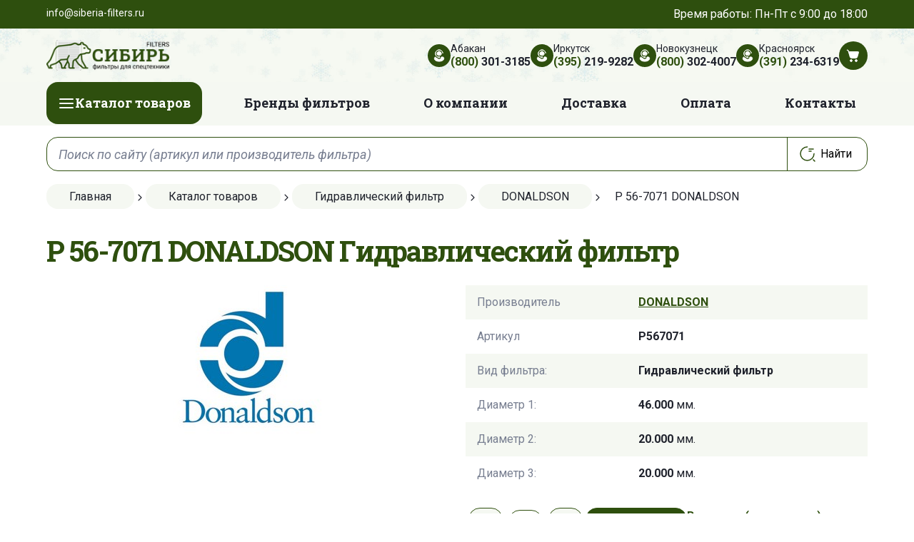

--- FILE ---
content_type: text/html; charset=utf-8
request_url: https://siberia-filters.ru/product/p_56_7071_donaldson/
body_size: 30321
content:
<!DOCTYPE html>
<html xml:lang="ru" lang="ru">
<head>

	<meta charset="utf-8">
	<meta name="viewport" content="width=device-width, initial-scale=1.0">

	<meta http-equiv="Content-Type" content="text/html; charset=UTF-8" />
<meta name="robots" content="index, follow" />
<meta name="description" content="Гидравлический фильтр P 56-7071 DONALDSON купить с оперативной доставкой по Сибирскому федеральному округу и России. Аналоги и оригиналы артикула P567071 в наличии на складе в Иркутске, Новокузнецке, Чите, Братске, Абакане, Улан-Удэ, Усть-Илимске, Усть-Куте. " />
<script data-skip-moving="true">(function(w, d) {var v = w.frameCacheVars = {"CACHE_MODE":"HTMLCACHE","storageBlocks":[],"dynamicBlocks":{"OhECjo":"d41d8cd98f00","fW13iv":"b2d06efc1809"},"AUTO_UPDATE":true,"AUTO_UPDATE_TTL":120,"version":2};var inv = false;if (v.AUTO_UPDATE === false){if (v.AUTO_UPDATE_TTL && v.AUTO_UPDATE_TTL > 0){var lm = Date.parse(d.lastModified);if (!isNaN(lm)){var td = new Date().getTime();if ((lm + v.AUTO_UPDATE_TTL * 1000) >= td){w.frameRequestStart = false;w.preventAutoUpdate = true;return;}inv = true;}}else{w.frameRequestStart = false;w.preventAutoUpdate = true;return;}}var r = w.XMLHttpRequest ? new XMLHttpRequest() : (w.ActiveXObject ? new w.ActiveXObject("Microsoft.XMLHTTP") : null);if (!r) { return; }w.frameRequestStart = true;var m = v.CACHE_MODE; var l = w.location; var x = new Date().getTime();var q = "?bxrand=" + x + (l.search.length > 0 ? "&" + l.search.substring(1) : "");var u = l.protocol + "//" + l.host + l.pathname + q;r.open("GET", u, true);r.setRequestHeader("BX-ACTION-TYPE", "get_dynamic");r.setRequestHeader("X-Bitrix-Composite", "get_dynamic");r.setRequestHeader("BX-CACHE-MODE", m);r.setRequestHeader("BX-CACHE-BLOCKS", v.dynamicBlocks ? JSON.stringify(v.dynamicBlocks) : "");if (inv){r.setRequestHeader("BX-INVALIDATE-CACHE", "Y");}try { r.setRequestHeader("BX-REF", d.referrer || "");} catch(e) {}if (m === "APPCACHE"){r.setRequestHeader("BX-APPCACHE-PARAMS", JSON.stringify(v.PARAMS));r.setRequestHeader("BX-APPCACHE-URL", v.PAGE_URL ? v.PAGE_URL : "");}r.onreadystatechange = function() {if (r.readyState != 4) { return; }var a = r.getResponseHeader("BX-RAND");var b = w.BX && w.BX.frameCache ? w.BX.frameCache : false;if (a != x || !((r.status >= 200 && r.status < 300) || r.status === 304 || r.status === 1223 || r.status === 0)){var f = {error:true, reason:a!=x?"bad_rand":"bad_status", url:u, xhr:r, status:r.status};if (w.BX && w.BX.ready && b){BX.ready(function() {setTimeout(function(){BX.onCustomEvent("onFrameDataRequestFail", [f]);}, 0);});}w.frameRequestFail = f;return;}if (b){b.onFrameDataReceived(r.responseText);if (!w.frameUpdateInvoked){b.update(false);}w.frameUpdateInvoked = true;}else{w.frameDataString = r.responseText;}};r.send();var p = w.performance;if (p && p.addEventListener && p.getEntries && p.setResourceTimingBufferSize){var e = 'resourcetimingbufferfull';var h = function() {if (w.BX && w.BX.frameCache && w.BX.frameCache.frameDataInserted){p.removeEventListener(e, h);}else {p.setResourceTimingBufferSize(p.getEntries().length + 50);}};p.addEventListener(e, h);}})(window, document);</script>
<script data-skip-moving="true">(function(w, d, n) {var cl = "bx-core";var ht = d.documentElement;var htc = ht ? ht.className : undefined;if (htc === undefined || htc.indexOf(cl) !== -1){return;}var ua = n.userAgent;if (/(iPad;)|(iPhone;)/i.test(ua)){cl += " bx-ios";}else if (/Windows/i.test(ua)){cl += ' bx-win';}else if (/Macintosh/i.test(ua)){cl += " bx-mac";}else if (/Linux/i.test(ua) && !/Android/i.test(ua)){cl += " bx-linux";}else if (/Android/i.test(ua)){cl += " bx-android";}cl += (/(ipad|iphone|android|mobile|touch)/i.test(ua) ? " bx-touch" : " bx-no-touch");cl += w.devicePixelRatio && w.devicePixelRatio >= 2? " bx-retina": " bx-no-retina";if (/AppleWebKit/.test(ua)){cl += " bx-chrome";}else if (/Opera/.test(ua)){cl += " bx-opera";}else if (/Firefox/.test(ua)){cl += " bx-firefox";}ht.className = htc ? htc + " " + cl : cl;})(window, document, navigator);</script>


<link href="/bitrix/js/ui/design-tokens/dist/ui.design-tokens.min.css?172912349023463" type="text/css"  rel="stylesheet" />
<link href="/bitrix/js/ui/fonts/opensans/ui.font.opensans.min.css?16648906242320" type="text/css"  rel="stylesheet" />
<link href="/bitrix/js/main/popup/dist/main.popup.bundle.min.css?174195733026589" type="text/css"  rel="stylesheet" />
<link href="/bitrix/cache/css/s1/template/page_14337ff05b5aa9e9b2ebdb63d3708420/page_14337ff05b5aa9e9b2ebdb63d3708420_v1.css?175984583326441" type="text/css"  rel="stylesheet" />
<link href="/bitrix/cache/css/s1/template/template_145608ef3697f52bc0c694d855f06254/template_145608ef3697f52bc0c694d855f06254_v1.css?1758109069288586" type="text/css"  data-template-style="true" rel="stylesheet" />




<script type="extension/settings" data-extension="currency.currency-core">{"region":"ru"}</script>



	<title>P 56-7071 DONALDSON купить, подобрать аналог P567071  | доставка по России - siberia-filters.ru</title>

	<link rel="apple-touch-icon" sizes="180x180" href="/local/templates/template/favicon/apple-touch-icon.png">
	<link rel="icon" type="image/png" sizes="32x32" href="/local/templates/template/favicon/favicon-32x32.png">
	<link rel="icon" type="image/png" sizes="16x16" href="/local/templates/template/favicon/favicon-16x16.png">
	<link rel="manifest" href="/local/templates/template/favicon/site.webmanifest">
	<link rel="mask-icon" href="/local/templates/template/favicon/safari-pinned-tab.svg" color="#2e4f0e">
	<meta name="msapplication-TileColor" content="#ffffff">
	<meta name="theme-color" content="#ffffff">

	<link rel="preconnect" href="https://fonts.googleapis.com">
	<link rel="preconnect" href="https://fonts.gstatic.com" crossorigin>
	<link href="https://fonts.googleapis.com/css2?family=Roboto+Slab:wght@700&family=Roboto:ital,wght@0,400;0,700;1,400&display=swap" rel="stylesheet">


	

		


</head>

<body>

<div class="wrapper">

	<div id="panel"></div>	


	<header class="header">
	<div class="header-top">
		<div class="container py-2 d-flex text-white justify-content-between">
			<p class="m-0 small d-none d-md-block">info@siberia-filters.ru</p>

			<div class="header-location">
				Время работы: Пн-Пт с 9:00 до 18:00
			</div>	
		</div>
	</div>
	<div class="header-main">
		<div class="container py-3">
			<div class="row align-items-center">
				<div class="col-4 col-md-2">
					<div class="header-logo">
						<a href="/">
							<img src="/local/templates/template/images/logo/logo.png" class="img-fluid">
						</a>
					</div>					
				</div>
				<div class="col-8 col-md-10">
					<div class="header-buttons">
						<div class="header-buttons-item">
							<div class="header-buttons-info">

								<div class="header-buttons-info-icon">
									<svg><use xlink:href="#support-icon"></use></svg>
								</div>
								<div class="header-buttons-info-content">
									<div class="header-buttons-label">Абакан</div>
									<div class="header-buttons-value phone">
										<a href="tel:+7 (800) 301-3185"><span>(800)</span> 301-3185</a>
									</div>	
								</div>

							</div>
						</div>
						<div class="header-buttons-item">
							<div class="header-buttons-info">

								<div class="header-buttons-info-icon">
									<svg><use xlink:href="#support-icon"></use></svg>
								</div>
								<div class="header-buttons-info-content">
									<div class="header-buttons-label">Иркутск</div>
									<div class="header-buttons-value phone">
										<a href="tel: +7 (395) 219-9282"><span>(395)</span> 219-9282</a>
									</div>	
								</div>

							</div>
						</div>
						<div class="header-buttons-item">
							<div class="header-buttons-info">

								<div class="header-buttons-info-icon">
									<svg><use xlink:href="#support-icon"></use></svg>
								</div>
								<div class="header-buttons-info-content">
									<div class="header-buttons-label">Новокузнецк</div>
									<div class="header-buttons-value phone">
										<a href="tel:+7 (800) 302-4007"><span>(800)</span> 302-4007</a>
									</div>	
								</div>

							</div>
						</div>
						<div class="header-buttons-item">
							<div class="header-buttons-info">

								<div class="header-buttons-info-icon">
									<svg><use xlink:href="#support-icon"></use></svg>
								</div>
								<div class="header-buttons-info-content">
									<div class="header-buttons-label">Красноярск</div>
									<div class="header-buttons-value phone">
										<a href="tel:+7 (391) 234-6319"><span>(391)</span> 234-6319</a>
									</div>	
								</div>

							</div>
						</div>
						<div class="header-buttons-item h-cart">
							<a href="/personal/cart/" class="header-buttons-link">
								<svg><use xlink:href="#cart-icon"></use></svg>
							</a>
						</div>
						<div class="navbar">
						    <button class="navbar-toggler" type="button" data-bs-toggle="collapse" data-bs-target="#navbarTogglerDemo02" aria-controls="navbarTogglerDemo02" aria-expanded="false" aria-label="Переключатель навигации">
						      <span class="navbar-toggler-icon"></span>
						    </button>							
						</div>
					</div>
				</div>
			</div>
		</div>
	</div>
	<div class="header-bottom">
		<nav class="navbar navbar-expand-lg p-0">
		  <div class="container">
		    <div class="collapse navbar-collapse" id="navbarTogglerDemo02">
		      <ul class="navbar-nav mb-2 mb-lg-0 justify-content-between w-100">
		        <li class="nav-item dropdown">
		          <a class="nav-link dropdown-toggle nav-link-catalog brds" href="/katalog/">
					<svg class="d-none d-md-block" width="24" height="24" viewBox="0 0 24 24" fill="none" xmlns="http://www.w3.org/2000/svg">
						<path d="M3 12H21M3 6H21M3 18H21" stroke="currentColor" stroke-width="2" stroke-linecap="round" stroke-linejoin="round"></path>
					</svg>		          	
		            <span>Каталог товаров</span>
		            <button class="dropdown-toggle-button d-md-none">
		            	<svg><use xlink:href="#chevron-down-icon"></use></svg>
		            </button>
		         </a>
		          <ul class="dropdown-menu brds">
		          	<li><a class="dropdown-item" href="/katalog/vozdushnye-filtr/">Воздушные фильтры</a> </li>
					<li><a class="dropdown-item" href="/katalog/gidravlicheskie-filtry/">Гидравлические фильтры</a> </li>
					<li><a class="dropdown-item" href="/katalog/maslyanye-filtry/">Масляные фильтры</a> </li>
					<li><a class="dropdown-item" href="/katalog/salonnye-filtry/">Салонные фильтры</a> </li>
					<li><a class="dropdown-item" href="/katalog/toplivnye-filtry/">Топливные фильтры</a></li></li>
					<li><a class="dropdown-item" href="/katalog/toplivnye-separatory/">Топливные сепараторы</a> </li>
		          </ul>
		        </li>
		        <li class="nav-item">
		          <a class="nav-link" href="/katalog/proizvoditeli/">Бренды фильтров</a>
		        </li>
		        <li class="nav-item">
		          <a class="nav-link" href="/o-kompanii/">О компании</a>
		        </li>
		        <li class="nav-item">
		          <a class="nav-link" href="/dostavka/">Доставка</a>
		        </li>
		        <li class="nav-item">
		          <a class="nav-link" href="/oplata/">Оплата</a>
		        </li>
		        <li class="nav-item">
		          <a class="nav-link" href="/kontakty/">Контакты</a>
		        </li>
		      </ul>
		    </div>
		  </div>
		</nav>	
	</div>
</header>
<main class="site">

<div class="my-3">
	<div class="container">
		
		
<div class="search">

	<form class="search-form" action="/search/">
		<IFRAME
	style="width:0px; height:0px; border: 0px;"
	src="javascript:''"
	name="qplSKIW_div_frame"
	id="qplSKIW_div_frame"
></IFRAME><input
			size="40"
		name="q"
	id="qplSKIW"
	value=""
	class="search-input"
	type="text"
	autocomplete="off"
 	placeholder="Поиск по сайту (артикул или производитель фильтра)"
/>					<div class="search-button">
				<svg><use xlink:href="#search-icon"></use></svg>
				<input id="btn-search" name="s" class="" type="submit" value="Найти" title="Найти"/>
			</div>
	</form>

</div>
	</div>	
</div>

	<main role="main" class="site">
		

		

		<section class="mt-4">
			<div class="container">
	

	<div class="mt-2 mb-4">
	 	<div class="breadcrums" itemprop="http://schema.org/breadcrumb" itemscope itemtype="http://schema.org/BreadcrumbList">
			<div class="breadcrums-item" id="bx_breadcrumb_0" itemprop="itemListElement" itemscope itemtype="http://schema.org/ListItem">
				<a class="bx-breadcrumb-item-link" href="/" title="Главная" itemprop="item">
					<span class="" itemprop="name">Главная</span>
				</a>
				<meta itemprop="position" content="1" />
			</div><span><svg class="breadcrums-arrow"><use xlink:href="#arrow-right-icon"></use></svg></span>
			<div class="breadcrums-item" id="bx_breadcrumb_1" itemprop="itemListElement" itemscope itemtype="http://schema.org/ListItem">
				<a class="bx-breadcrumb-item-link" href="/katalog/" title="Каталог товаров" itemprop="item">
					<span class="" itemprop="name">Каталог товаров</span>
				</a>
				<meta itemprop="position" content="2" />
			</div><span><svg class="breadcrums-arrow"><use xlink:href="#arrow-right-icon"></use></svg></span>
			<div class="breadcrums-item" id="bx_breadcrumb_2" itemprop="itemListElement" itemscope itemtype="http://schema.org/ListItem">
				<a class="bx-breadcrumb-item-link" href="/katalog/gidravlicheskie-filtry/" title="Гидравлический фильтр" itemprop="item">
					<span class="" itemprop="name">Гидравлический фильтр</span>
				</a>
				<meta itemprop="position" content="3" />
			</div><span><svg class="breadcrums-arrow"><use xlink:href="#arrow-right-icon"></use></svg></span>
			<div class="breadcrums-item" id="bx_breadcrumb_3" itemprop="itemListElement" itemscope itemtype="http://schema.org/ListItem">
				<a class="bx-breadcrumb-item-link" href="/katalog/donaldson/" title="DONALDSON" itemprop="item">
					<span class="" itemprop="name">DONALDSON</span>
				</a>
				<meta itemprop="position" content="4" />
			</div><span><svg class="breadcrums-arrow"><use xlink:href="#arrow-right-icon"></use></svg></span>
			<div class="breadcrums-item">
				<span class="">P 56-7071 DONALDSON</span>
			</div></div>	</div>
	

	

		

<div class="bx-catalog-element bx-blue single-product" id="bx_117848907_356523" itemscope itemtype="http://schema.org/Product">
		
	
	<div class="row">

		<div class="col-md-12">
			<h1 class="single-product-title primary mt-0">
				P 56-7071 DONALDSON Гидравлический фильтр			</h1>

		</div>


		<div class="col-md-6">
			<div class="product-item-detail-slider-container d-none" id="bx_117848907_356523_big_slider">
				<span class="product-item-detail-slider-close" data-entity="close-popup"></span>
				<div class="product-item-detail-slider-block
					product-item-detail-slider-block-square"
					data-entity="images-slider-block">
					<span class="product-item-detail-slider-left" data-entity="slider-control-left" style="display: none;"></span>
					<span class="product-item-detail-slider-right" data-entity="slider-control-right" style="display: none;"></span>
					<div class="product-item-label-text product-item-label-big product-item-label-top product-item-label-left" id="bx_117848907_356523_sticker"
						style="display: none;">
											</div>

										<div class="product-item-detail-slider-images-container" data-entity="images-container">
						
					</div>
				</div>
							

			</div> 

			<div class="element-img text-center">

				<img src="/local/templates/template/images/brand/donaldson.jpg" class="img-fluid">
			</div>

			
		</div>

		

		<div class="col-md-6">


			<div class="single-product-table w-100">
				<table>

					<tr>
						<td>Производитель</td>
						<td>
							<b>
				  								  				<a href="/katalog/donaldson/">				  					DONALDSON				  				</a>			  				</b>
		  				</td>
					</tr>

					<tr>
						<td>Артикул</td>
						<td>
							<b>P567071</b>
						</td>
					</tr>

							  				<tr><td>Вид фильтра:</td><td><b>Гидравлический фильтр</b></td></tr>
			  					  					  		
			  					  			<tr><td>Диаметр 1: </td><td><b>46.000</b> мм.</td></tr>
			  					  					  			<tr><td>Диаметр 2: </td><td><b>20.000</b> мм.</td></tr>
			  					  					  			<tr><td>Диаметр 3: </td><td><b>20.000</b> мм.</td></tr>
			  		
			  					  		
			  					  							

				</table>
			</div>

		
			<div class="product-item-detail-pay-block text-center brds">

				
				
				<div class="single-product-buttons">

													<div class="mb-0 d-none">
									
									<div class="product-item-detail-price-current mb-1" id="bx_117848907_356523_price"></div>

																	</div>
																	<div class="single-product-counter"  data-entity="quantity-block">
																						<!-- <div class="product-item-detail-info-container-title text-center d-block text-2">Количество</div> -->
											
										<div class="product-item-amount">
											<div class="quantity quantity-lg">

												<input type="button" value="-" class="minus" id="bx_117848907_356523_quant_down">
												
												<input class="input-text qty text product-item-amount-field text-center" id="bx_117848907_356523_quantity" type="number" value="1">
												
												<input type="button" value="+" class="plus" id="bx_117848907_356523_quant_up">

												<span class="product-item-amount-description-container d-none">
													<span id="bx_117848907_356523_quant_measure">шт</span>
													<span id="bx_117848907_356523_price_total"></span>
												</span>
											</div>
										</div>
									</div>
									
								

									<div id="bx_117848907_356523_basket_actions" style="display: ;">
										
												<a id="bx_117848907_356523_add_basket_link" class="btn btn-primary single-product-add-to-cart">
											    	<span><svg><use xlink:href="#cart-icon"></use></svg>Купить</span>
												</a>

																				</div>

									<div>
										<b class="e-avail">
						  																	В наличии <font class="text-2">(есть аналог)</font>
																	  				</b>
									
										<a class="e-price" href="#" data-bs-toggle="modal" data-bs-target="#price-modal">
											Уточнить цену
										</a>
									</div>
									
								


																
								
												</div>

			</div>

		</div>
	</div>
</div>


<div class="container mt-5">

<p>Наши менеджеры помогут с оформлением заказа на позицию с номером P 56-7071</a> бренда DONALDSON, ответят на вопросы применяемости, оплаты, подберут аналог. </p>

<p>Доставка товара возможна любой удобной для Вас транспортной компанией. Вы можете отправить нам запрос на почту: <a href="mailto: info@siberia-filters.ru">info@siberia-filters.ru</a>, мы подскажем о наличии на складе и сроках доставки.</p>

<p>Внимание! Фотографии запасных частей могут отличаться от оригинала <a href="#" data-bs-toggle="modal" data-bs-target="#price-modal">P 56-7071 DONALDSON</a>.</p>



	
	<div class="row">
		<div class="col">
			<div id="bxdynamic_OhECjo_start" style="display:none"></div><div id="bxdynamic_OhECjo_end" style="display:none"></div>		</div>
	</div>

	
	
	<meta itemprop="name" content="P 56-7071 DONALDSON" />
	<meta itemprop="category" content="Каталог" />
			<span itemprop="offers" itemscope itemtype="http://schema.org/Offer">
			<meta itemprop="price" content="0" />
			<meta itemprop="priceCurrency" content="RUB" />
			<link itemprop="availability" href="http://schema.org/InStock" />
		</span>
			</div>


						

	<section class="pt-0 pb-0">
		<div class="container">
			<h2>Похожие товары</h2>
<div class="catalog-top bx-blue" data-entity="catalog-top-container">
			<!-- items-container -->
					<div class="row row-0 row-eq-height c-items product-item-list-col-4" data-entity="items-row">
												
	<div class="product-item-container col-lg-3 col-sm-6 col-12 "
		id="bx_2662763187_357999_47f9a11bbec53337b5bc4a92e419e586" data-entity="item">
		

<div class="product mb-3">

	<a href="/product/p_56_6667_donaldson/">

		<div class="product-image-wrapper">
			<div class="product-image">

									<img src="/upload/iblock/bbb/yofe2srpm8y4oi0uzqzgf0b4tixsethe.jpg" class="img-fluid">
				
			</div>
		</div>

		<div class="product-content">
			<div class="product-category">Гидравлический фильтр</div>
			<div class="product-title">P 56-6667 DONALDSON</div>
			<div class="product-stock">Есть в наличии</div>
			<div class="product-button d-grid">
				<div class="btn btn-outline-primary">Подробнее</div>
			</div>
		</div>

	</a>
		
</div>			</div>
																
	<div class="product-item-container col-lg-3 col-sm-6 col-12 "
		id="bx_2662763187_357996_21107f8958f14b7b196e4831f06f68e0" data-entity="item">
		

<div class="product mb-3">

	<a href="/product/p_55_0957_donaldson/">

		<div class="product-image-wrapper">
			<div class="product-image">

									<img src="/upload/iblock/e03/gjinz3n5c2fpxq07ckvlswsgp5lg9cmm.jpg" class="img-fluid">
				
			</div>
		</div>

		<div class="product-content">
			<div class="product-category">Гидравлический фильтр</div>
			<div class="product-title">P 55-0957 DONALDSON</div>
			<div class="product-stock">Есть в наличии</div>
			<div class="product-button d-grid">
				<div class="btn btn-outline-primary">Подробнее</div>
			</div>
		</div>

	</a>
		
</div>			</div>
																
	<div class="product-item-container col-lg-3 col-sm-6 col-12 "
		id="bx_2662763187_357988_e4283848fbba028aeed86a2acb8b2825" data-entity="item">
		

<div class="product mb-3">

	<a href="/product/p_56_6995_donaldson/">

		<div class="product-image-wrapper">
			<div class="product-image">

									<img src="/upload/iblock/411/vp9dul0up892lri2ozianw1b5ft7laxr.jpg" class="img-fluid">
				
			</div>
		</div>

		<div class="product-content">
			<div class="product-category">Гидравлический фильтр</div>
			<div class="product-title">P 56-6995 DONALDSON</div>
			<div class="product-stock">Есть в наличии</div>
			<div class="product-button d-grid">
				<div class="btn btn-outline-primary">Подробнее</div>
			</div>
		</div>

	</a>
		
</div>			</div>
																
	<div class="product-item-container col-lg-3 col-sm-6 col-12 "
		id="bx_2662763187_357985_c3b0a16dca9113964fd974add43a3bd8" data-entity="item">
		

<div class="product mb-3">

	<a href="/product/p_56_1353_donaldson/">

		<div class="product-image-wrapper">
			<div class="product-image">

				<img class="img-fluid img-brand" src="/local/templates/template/images/brand/donaldson.jpg">
			</div>
		</div>

		<div class="product-content">
			<div class="product-category">Гидравлический фильтр</div>
			<div class="product-title">P 56-1353 DONALDSON</div>
			<div class="product-stock">Есть в наличии</div>
			<div class="product-button d-grid">
				<div class="btn btn-outline-primary">Подробнее</div>
			</div>
		</div>

	</a>
		
</div>			</div>
											</div>
					<!-- items-container -->
		</div>
		<div class="d-block mt-5 text-center">
		<a href="/katalog/" class="btn">Все фильтры</a>
	</div>

							</div>
	</section>


			



	<div class="mb-5">

			</div>
	
</div>	</main>	
</noindex>


</div>	



<footer class="footer">
	<div class="container pt-5 pb-3">
		<div class="row">
			<div class="col-md-3 mb-4 m-md-0">

				<div class="footer-logo">
					<a href="/">
						<img src="/local/templates/template/images/logo/logo.png">
					</a>
				</div>
				<div class="footer-buttons">
					<div class="footer-buttons-item">
						<a href="#" class="footer-buttons-link">
							<svg><use xlink:href="#mail-icon"></use></svg>
						</a>
						<div class="footer-buttons-info">
							
							<div class="footer-buttons-value">
								<a href="#">info@siberia-filters.ru</a>
							</div>
							<div class="footer-buttons-label">Оптовые поставки</div>
						</div>
					</div>
					<div class="footer-buttons-item">
						<a href="#" class="footer-buttons-link">
							<svg><use xlink:href="#phone-icon"></use></svg>
						</a>
						<div class="footer-buttons-info">
							<div class="footer-buttons-value phone">
								<a href="tel: +7 (800) 301-3185">+7 (800) 301-3185</a>
							</div>
							<div class="footer-buttons-label">Абакан</div>
						</div>
					</div>
					<div class="footer-buttons-item">
						<a href="#" class="footer-buttons-link">
							<svg><use xlink:href="#phone-icon"></use></svg>
						</a>
						<div class="footer-buttons-info">
							<div class="footer-buttons-value phone">
								<a href="tel: +7 (395) 219-9282">+7 (395) 219-9282</a>
							</div>
							<div class="footer-buttons-label">Иркутск</div>
						</div>
					</div>
					<div class="footer-buttons-item">
						<a href="#" class="footer-buttons-link">
							<svg><use xlink:href="#phone-icon"></use></svg>
						</a>
						<div class="footer-buttons-info">
							<div class="footer-buttons-value phone">
								<a href="tel: +7 (800) 302-4007">+7 (800) 302-4007</a>
							</div>
							<div class="footer-buttons-label">Новокузнецк</div>
						</div>
					</div>
				</div>
				
			</div>
			<div class="col-md-9">

				<div class="row">
					<div class="col-md-3 col-6">
						<b class="h5 mb-4">Информация</b>
						<ul class="footer-nav-list">
							<li><a href="/o-kompanii/">О компании</a></li>
							<li><a href="/oplata/">Оплата</a></li>
							<li><a href="/dostavka/">Доставка</a></li>
							<li><a href="/garantiya/">Гарантия</a></li>
							<li><a href="/personal/cart/">Корзина</a></li>
							<li><a href="#" data-bs-toggle="modal" data-bs-target="#price-modal">Заказать звонок</a></li>
							<li><a href="/kontakty/">Контакты</a></li>
						</ul>						
					</div>
					<div class="col-md-3 col-6">
						<b class="h5 mb-4">Применяемость</b>
						<ul class="footer-nav-list">
							<li><a href="/katalog/buldozer/">Бульдозер</a></li>
							<li><a href="/katalog/katok/">Каток</a></li>
							<li><a href="/katalog/pogruzchik/">Погрузчик</a></li>
							<li><a href="/katalog/traktor/">Трактор</a></li>
							<li><a href="/katalog/ekskavator/">Экскаватор</a></li>
						</ul>
					</div>
					<div class="col-lg-6">

						<b class="h5 mb-4">Наши склады в городах:</b> <a href="/kontakty/">Иркутск</a>, <a href="/kontakty/">Новокузнецк</a>, <a href="/kontakty/">Чита</a>, <a href="/kontakty/">Братск</a>, <a href="/kontakty/">Абакан</a>, <a href="/kontakty/">Улан-Удэ</a>, <a href="/kontakty/">Усть-Илимск</a>, <a href="/kontakty/">Усть-Кут</a>.

						<b class="h5 mb-4 mt-4">Быстрая доставка во все города Сибирского федерального округа (СФО)</b> <a href="/kontakty/">Новосибирск</a>, <a href="/kontakty/">Омск</a>, <a href="/kontakty/">Красноярск</a>, <a href="/kontakty/">Барнаул</a>, <a href="/kontakty/">Томск</a>, <a href="/kontakty/">Кемерово</a>, <a href="/kontakty/">Ангарск</a>, <a href="/kontakty/">Бийск</a>, <a href="/kontakty/">Северобайкальск</a>, <a href="/kontakty/">Норильск</a>, <a href="/kontakty/">Рубцовск</a> и другие города.
					
					</div>

				</div>

			</div>
		</div>

		<div class="footer-bottom">

			<div class="row">
				<div class="col-lg-4">
					Фильтры для спецтехники
				</div>
				<div class="col-lg-4">
					<a href="/politika-konfidentsialnosti/">Политика конфиденциальности</a>
				</div>
				<div class="col-lg-4 text-end">
					<a href="/sitemap/">Карта сайта</a>
				</div>
			</div>
			
		</div>
	</div>
</footer> <!-- .footer -->
				




<div class="modal fade" id="price-modal" tabindex="-1" aria-labelledby="price-modal-label" aria-hidden="true">
  	<div class="modal-dialog" role="document">
    	<div class="modal-content">
      		<div class="modal-header">
    			<b class="modal-title" id="price-modal-label">Оставить заявку</b>
		        <button type="button" class="btn-close" data-bs-dismiss="modal" aria-label="Close"></button>
  			</div>
  			<div class="modal-body price-modal-body">

	    		<div id="bxdynamic_fW13iv_start" style="display:none"></div><form name="SIMPLE_FORM_1" action="/product/p_56_7071_donaldson/" method="POST" enctype="multipart/form-data"><input type="hidden" name="sessid" id="sessid" value="" /><input type="hidden" name="WEB_FORM_ID" value="1" /><input type="hidden" name="lang" value="ru" /> 
<div class="row z-form"> 
  <div class="col-lg-12 col-12"> 
    <p class="f-oblyaz">Поля, помеченные звездочкой <font color="red"><span class="form-required starrequired">*</span></font> (Ваше имя, телефон и e-mail) являются обязательным для заполнения.</p>
   </div>
 
  <div class="col-lg-6 col-12"><span class="f-label">Ваше имя<font color='red'><span class='form-required starrequired'>*</span></font></span><input type="text" placeholder="Ваше имя" name="form_text_102" value=""> </div>
 
  <div class="col-lg-6 col-12"><span class="f-label">Телефон для связи<font color='red'><span class='form-required starrequired'>*</span></font></span><input type="text" placeholder="Телефон для связи" name="form_text_108" value=""></div>
 
  <div class="col-lg-6 col-12"><span class="f-label">Ваш e-mail<font color='red'><span class='form-required starrequired'>*</span></font></span><input type="text" placeholder="Ваш e-mail" name="form_text_106" value=""></div>
 
  <div class="col-lg-6 col-12 f-hidden"><span class="f-label">Ваш город<font color='red'><span class='form-required starrequired'>*</span></font></span><input type="text" placeholder="Ваш город" name="form_text_137" value=""></div>
 
  <div class="col-lg-12 col-12 f-hidden"><span class="f-label">Что искали</span><input type="text" placeholder="Артикулы или техника" name="form_text_138" value=""></div>
 
  <div class="col-lg-12 col-12"><span class="f-label">Сообщение</span><textarea name="form_textarea_116" rows="3"placeholder="Сообщение менеджеру" ></textarea></div>
 
  <div class="d-none" id="zurl"><input type="text"  class="inputtext"  name="form_text_107" value=""></div>

  <div class="col-lg-12"> 
    <div class="form-floating"> <span class="fs-12">Отправляя форму, вы соглашаетесь на <a target="_blank" href="/politika-konfidentsialnosti/" >обработку ваших персональных данных</a></span> </div>
   </div>
 
  <div class="col-lg-12 col-12"><input  type="submit" name="web_form_submit" value="Отправить" class="btn" /></div>
 
  <div class="col-lg-12 f-result"> </div>
 </div>
 </form><div id="bxdynamic_fW13iv_end" style="display:none"></div>

  			</div>
		</div>
	</div>
</div>


<svg style="display: none;">
	<symbol id="support-icon" viewBox="0 0 20 20">
		<path d="M13.0715 7.14295V7.14286C13.0715 6.214 12.6606 5.3823 12.0082 4.81839C11.6812 4.53639 11.2985 4.3265 10.8849 4.20241C10.4713 4.07829 10.0361 4.0428 9.60777 4.09826C9.17947 4.15372 8.76767 4.29889 8.39927 4.52428C8.03087 4.74967 7.71414 5.05022 7.46976 5.40632C7.22539 5.76241 7.05885 6.16604 6.98104 6.59085C6.90322 7.01566 6.91587 7.45211 7.01816 7.87171C7.12045 8.2913 7.31008 8.6846 7.57467 9.02595C7.77335 9.28227 8.01096 9.50496 8.27826 9.68624C8.78023 9.33439 9.38084 9.14292 9.99992 9.14286L13.0715 7.14295ZM13.0715 7.14295C13.0716 7.69935 12.9205 8.24534 12.6344 8.72258C12.4037 9.10752 12.0921 9.43607 11.7227 9.68635M13.0715 7.14295L11.7227 9.68635M11.7227 9.68635C11.2204 9.33425 10.6194 9.14274 10 9.14286L11.7227 9.68635ZM9.14604 12.5088L9.04677 12.2771L8.8015 12.2191C8.72624 12.2013 8.65139 12.1819 8.57699 12.1608L8.57109 12.1588L8.56103 12.1559C7.81753 11.9422 7.1309 11.5657 6.55092 11.0537L6.5508 11.0536C5.91296 10.4909 5.42244 9.78077 5.12203 8.98503C4.82161 8.18929 4.72042 7.33214 4.82727 6.48832C4.93412 5.6445 5.24577 4.83963 5.73505 4.14388C6.22433 3.44814 6.87638 2.88265 7.63434 2.49672C8.39231 2.11079 9.23317 1.91614 10.0836 1.92974C10.9341 1.94334 11.7683 2.16478 12.5135 2.57475C13.2588 2.98472 13.8924 3.57077 14.3592 4.2818C14.8236 4.98919 15.1088 5.79892 15.1903 6.64106C15.1874 6.64205 15.1836 6.64286 15.1786 6.64286C15.1715 6.64286 15.1602 6.64103 15.1448 6.62614C15.1277 6.60961 15.1126 6.58253 15.1088 6.55C15.0042 5.65066 14.664 4.79488 14.1227 4.06915C13.5813 3.3434 12.8579 2.77344 12.0256 2.41689C11.1933 2.06034 10.2817 1.92983 9.38279 2.03857C8.4839 2.1473 7.62966 2.49143 6.90641 3.03615C6.18315 3.58087 5.61653 4.30688 5.26381 5.14079C4.9111 5.9747 4.78479 6.88695 4.89766 7.78532C5.01054 8.68369 5.35859 9.53634 5.90663 10.2571C6.45434 10.9774 7.1824 11.5404 8.01729 11.8893C8.01779 11.8895 8.0183 11.8898 8.01881 11.89L8.04446 11.9009L8.04444 11.9009L8.05036 11.9033C8.20889 11.9683 8.37129 12.0255 8.53747 12.075L8.96963 12.2035L9.14203 11.7869C9.22421 11.5883 9.37272 11.4244 9.56224 11.3231C9.75176 11.2218 9.97056 11.1893 10.1813 11.2313C10.3921 11.2732 10.5818 11.387 10.7181 11.5532C10.8543 11.7194 10.9287 11.9277 10.9286 12.1426L10.9286 12.1433C10.9288 12.3567 10.8555 12.5637 10.721 12.7294C10.5865 12.8951 10.3991 13.0094 10.1902 13.0531C9.98133 13.0968 9.76377 13.0673 9.57413 12.9694C9.38493 12.8717 9.23505 12.712 9.14959 12.517C9.14939 12.5166 9.14919 12.5161 9.149 12.5157L9.14604 12.5088ZM12.9932 11.9286H15C15.4357 11.9286 15.8536 12.1017 16.1617 12.4098C16.4698 12.7179 16.6429 13.1357 16.6429 13.5714V14.0821C16.6429 15.1406 16.0244 16.1223 14.855 16.8624C13.6836 17.6038 11.9961 18.0714 10 18.0714C7.99888 18.0714 6.31151 17.6268 5.14208 16.8983C3.97953 16.1741 3.35718 15.1946 3.35718 14.0821V13.5714V13.5714C3.35713 13.1687 3.50495 12.7801 3.77258 12.4792C3.98344 12.2422 4.2571 12.0727 4.5593 11.9885C5.40339 12.9369 6.48139 13.649 7.68678 14.0529C8.09886 14.5524 8.66273 14.9065 9.29505 15.0596C9.98192 15.2259 10.7054 15.1443 11.3381 14.8294C11.9707 14.5144 12.4718 13.9862 12.7531 13.3378C12.9468 12.8914 13.0277 12.4077 12.9932 11.9286Z" fill="currentColor" stroke="currentColor"/>
	</symbol>
	<symbol id="location-icon" viewBox="0 0 16 17">
	  <path fill="none" d="M7.99984 9.16683C9.10441 9.16683 9.99984 8.2714 9.99984 7.16683C9.99984 6.06226 9.10441 5.16683 7.99984 5.16683C6.89527 5.16683 5.99984 6.06226 5.99984 7.16683C5.99984 8.2714 6.89527 9.16683 7.99984 9.16683Z" stroke="currentColor" stroke-linecap="round" stroke-linejoin="round"/>
	  <path fill="none" d="M7.99984 15.1668C10.6665 12.5002 13.3332 10.1123 13.3332 7.16683C13.3332 4.22131 10.9454 1.8335 7.99984 1.8335C5.05432 1.8335 2.6665 4.22131 2.6665 7.16683C2.6665 10.1123 5.33317 12.5002 7.99984 15.1668Z" stroke="currentColor" stroke-linecap="round" stroke-linejoin="round"/>
	</symbol>
	<symbol id="menu-icon" viewBox="0 0 40 40">
		<path d="M5 20H35M5 10H35M5 30H35" fill="none" stroke="currentColor" stroke-width="2" stroke-linecap="round" stroke-linejoin="round"/>
	</symbol>
	<symbol id="mail-icon" viewBox="0 0 24 24" fill="none">
		<path d="M19.5173 8.48671L19.5173 8.48675L19.5227 8.4824C19.7792 8.27715 19.9445 7.9792 19.9831 7.653C20.0216 7.32678 19.9301 6.99853 19.7285 6.73922C19.5269 6.4799 19.2313 6.31037 18.9056 6.26728C18.58 6.22419 18.2505 6.31101 17.9884 6.50896L17.9883 6.50892L17.9827 6.51329L12 11.1664L6.01967 6.51515C5.89107 6.41289 5.74357 6.33698 5.58559 6.29177C5.42635 6.24619 5.25964 6.23272 5.09515 6.25214C4.93066 6.27155 4.77167 6.32346 4.62741 6.40486C4.48316 6.48625 4.35652 6.5955 4.25485 6.72626C4.15318 6.85702 4.07852 7.00668 4.03519 7.16654C3.99186 7.32641 3.98074 7.49329 4.00247 7.65749C4.0242 7.82169 4.07834 7.97994 4.16175 8.12303L4.5748 7.88226L4.16175 8.12304C4.24449 8.26497 4.35439 8.38919 4.48515 8.4886L11.2327 13.7367L11.2328 13.7368C11.4522 13.9073 11.7221 13.9999 12 13.9999C12.2779 13.9999 12.5478 13.9073 12.7672 13.7368L12.7673 13.7367L19.5173 8.48671ZM4.12527 4.25H19.8747C20.4382 4.25067 20.9784 4.4748 21.3768 4.87322C21.7753 5.27171 21.9994 5.81199 22 6.37553V17.6245C21.9994 18.188 21.7753 18.7283 21.3768 19.1268C20.9783 19.5253 20.438 19.7494 19.8745 19.75H4.12553C3.56199 19.7494 3.02171 19.5253 2.62322 19.1268C2.2248 18.7284 2.00067 18.1882 2 17.6247V6.37527C2.00067 5.81182 2.2248 5.27164 2.62322 4.87322C3.02164 4.4748 3.56182 4.25067 4.12527 4.25Z" fill="currentColor" stroke="currentColor"/>
	</symbol>
	<symbol id="phone-icon" viewBox="0 0 24 24" fill="none">
		<path d="M20.3487 16.9826L20.3496 16.9832C20.6805 17.2179 20.8116 17.537 20.8116 17.9013C20.8116 18.423 20.5548 19.0017 20.0768 19.5344C19.2641 20.4269 18.2673 20.8265 17.1026 20.8265C15.7827 20.8265 14.2662 20.3102 12.6986 19.41C11.1374 18.5135 9.56212 17.2572 8.13474 15.8301C6.71265 14.408 5.46921 12.8456 4.58418 11.2961C3.69583 9.74079 3.18848 8.23355 3.18848 6.91191C3.18848 5.76031 3.57349 4.74027 4.44106 3.90856L4.4457 3.90405C4.95142 3.40652 5.5235 3.17334 6.03348 3.17334C6.43207 3.17334 6.76599 3.3201 7.01368 3.65847L9.1709 6.69827C9.47763 7.1358 9.57148 7.42462 9.57148 7.63534C9.57148 7.89006 9.43483 8.16832 9.00056 8.61204L8.99704 8.61568L8.29751 9.34507C8.08068 9.56372 8.00462 9.82851 8.00462 10.0662L8.00473 10.0765C8.00929 10.2969 8.06762 10.5129 8.17459 10.7055C8.36272 11.0671 8.69948 11.5205 9.09307 11.9897C9.49595 12.47 9.98082 12.9931 10.4812 13.4935L10.4831 13.4953C11.4757 14.4777 12.5859 15.4403 13.2691 15.8096L13.2835 15.8174L13.2983 15.8242C13.4118 15.8763 13.6398 15.9803 13.9188 15.9804L13.922 15.9803C14.1967 15.9786 14.4595 15.8683 14.6532 15.6737L15.3629 14.9739C15.3631 14.9736 15.3634 14.9734 15.3636 14.9731C15.8068 14.54 16.0848 14.4032 16.3393 14.4032C16.5517 14.4032 16.8408 14.4979 17.2789 14.7957L20.3487 16.9826Z" fill="currentColor" stroke="currentColor"/>
	</symbol>
	<symbol id="cart-icon" viewBox="0 0 24 24" fill="none">
		<path d="M5.21436 4.97299L5.21452 4.97328C5.40539 5.3216 5.55041 5.73953 5.67052 6.14577L5.78092 6.51916L6.16999 6.5036L6.26 6.5H18.748C19.2461 6.5 19.606 6.97642 19.4692 7.4558L19.4692 7.45586L17.6412 13.8649L17.6412 13.8649C17.5071 14.3352 17.2234 14.7491 16.833 15.0438C16.4427 15.3384 15.967 15.4979 15.478 15.498C15.478 15.498 15.4779 15.498 15.4779 15.498H9.53H9.52998C9.03702 15.498 8.5577 15.3361 8.16568 15.0373C7.77371 14.7384 7.49072 14.3191 7.3602 13.8438C7.36019 13.8437 7.36018 13.8437 7.36016 13.8436L6.6002 11.0718L6.60031 11.0718L6.59736 11.0618L5.34904 6.85321L5.34866 6.85017L5.33909 6.81536C5.3355 6.80234 5.33191 6.78929 5.32832 6.77622C5.18077 6.23966 5.02187 5.66185 4.77572 5.21416C4.65415 4.99048 4.5186 4.80838 4.35162 4.6829C4.16634 4.54368 3.97728 4.5 3.809 4.5H3.25C3.1837 4.5 3.12011 4.47366 3.07322 4.42678C3.02634 4.37989 3 4.3163 3 4.25C3 4.1837 3.02634 4.12011 3.07322 4.07322C3.12011 4.02634 3.1837 4 3.25 4H3.808C4.48925 4 4.9261 4.44614 5.21436 4.97299ZM10.0607 20.0607C9.77935 20.342 9.39782 20.5 9 20.5C8.60218 20.5 8.22064 20.342 7.93934 20.0607C7.65803 19.7794 7.5 19.3978 7.5 19C7.5 18.6022 7.65804 18.2206 7.93934 17.9393C8.22064 17.658 8.60218 17.5 9 17.5C9.39782 17.5 9.77935 17.658 10.0607 17.9393C10.342 18.2206 10.5 18.6022 10.5 19C10.5 19.3978 10.342 19.7794 10.0607 20.0607ZM17.0607 20.0607C16.7794 20.342 16.3978 20.5 16 20.5C15.6022 20.5 15.2206 20.342 14.9393 20.0607C14.658 19.7794 14.5 19.3978 14.5 19C14.5 18.6022 14.658 18.2206 14.9393 17.9393C15.2206 17.658 15.6022 17.5 16 17.5C16.3978 17.5 16.7794 17.658 17.0607 17.9393C17.342 18.2206 17.5 18.6022 17.5 19C17.5 19.3978 17.342 19.7794 17.0607 20.0607Z" fill="currentColor" stroke="currentColor"/>
	</symbol>
	<symbol id="search-icon" viewBox="0 0 24 24" fill="none">
		<path d="M14 5H20" stroke="currentColor" stroke-width="1.5" stroke-linecap="round" stroke-linejoin="round"/>
		<path d="M14 8H17" stroke="currentColor" stroke-width="1.5" stroke-linecap="round" stroke-linejoin="round"/>
		<path d="M21 11.5C21 16.75 16.75 21 11.5 21C6.25 21 2 16.75 2 11.5C2 6.25 6.25 2 11.5 2" stroke="currentColor" stroke-width="1.5" stroke-linecap="round" stroke-linejoin="round"/>
		<path d="M22 22L20 20" stroke="currentColor" stroke-width="1.5" stroke-linecap="round" stroke-linejoin="round"/>
	</symbol>
	<symbol id="truck-icon" viewBox="0 0 40 40">
		<path fill-rule="evenodd" clip-rule="evenodd" d="M21.6665 6.6665C22.5212 6.6665 23.2257 7.3099 23.322 8.1388L23.3332 8.33317H29.9998C30.5121 8.33317 30.9915 8.56834 31.3051 8.96344L31.429 9.14234L36.429 17.4757L36.4898 17.5862L36.5615 17.7497L36.627 17.9706L36.6585 18.1662L36.6665 18.3332V28.3332C36.6665 29.1879 36.0231 29.8923 35.1942 29.9886L34.9998 29.9998H33.0487C32.3623 31.9418 30.5102 33.3332 28.3332 33.3332C26.1561 33.3332 24.3041 31.9418 23.6177 29.9998H16.382C15.6956 31.9418 13.8435 33.3332 11.6665 33.3332C9.48947 33.3332 7.63741 31.9418 6.95101 29.9998H4.99984C4.14511 29.9998 3.44066 29.3564 3.34438 28.5275L3.33317 28.3332V21.6665C3.33317 20.746 4.07936 19.9998 4.99984 19.9998C5.85456 19.9998 6.55902 20.6432 6.65529 21.4721L6.6665 21.6665V26.6665H6.95101C7.63741 24.7245 9.48947 23.3332 11.6665 23.3332C13.8435 23.3332 15.6956 24.7245 16.382 26.6665H19.9998V9.99984H3.33317C2.47844 9.99984 1.77399 9.35644 1.67772 8.52754L1.6665 8.33317C1.6665 7.47844 2.3099 6.77399 3.1388 6.67772L3.33317 6.6665H21.6665ZM29.9998 28.3332V28.335C29.9989 29.2546 29.253 29.9998 28.3332 29.9998C27.4127 29.9998 26.6665 29.2536 26.6665 28.3332C26.6665 27.4127 27.4127 26.6665 28.3332 26.6665C29.253 26.6665 29.9989 27.4117 29.9998 28.3314L29.9998 28.3332ZM33.3332 26.6665H33.0487C32.3623 24.7245 30.5102 23.3332 28.3332 23.3332C26.1561 23.3332 24.3041 24.7245 23.6177 26.6665H23.3332V19.9998H33.3332V26.6665ZM11.6665 29.9998C10.746 29.9998 9.99984 29.2536 9.99984 28.3332C9.99984 27.4127 10.746 26.6665 11.6665 26.6665C12.587 26.6665 13.3332 27.4127 13.3332 28.3332C13.3332 29.2536 12.587 29.9998 11.6665 29.9998ZM23.3332 16.6665V11.6665H29.0565L32.0565 16.6665H23.3332ZM13.3332 14.9998C13.3332 14.0794 12.587 13.3332 11.6665 13.3332H4.99984L4.80547 13.3444C3.97657 13.4407 3.33317 14.1451 3.33317 14.9998C3.33317 15.9203 4.07936 16.6665 4.99984 16.6665H11.6665L11.8609 16.6553C12.6898 16.559 13.3332 15.8546 13.3332 14.9998Z" fill="currentColor"/>
	</symbol>
	<symbol id="refresh-icon" viewBox="0 0 40 40">
		<path fill-rule="evenodd" clip-rule="evenodd" d="M33.8333 22.3833C32.9592 22.1108 32.029 22.5945 31.75 23.4666C30.1341 28.4074 25.498 31.7276 20.3 31.6666H20.3C13.7773 31.7407 8.42478 26.5224 8.33333 19.9999V19.9999C8.42479 13.4775 13.7773 8.25912 20.3 8.33325C23.1293 8.32642 25.8715 9.31126 28.05 11.1166L24.4333 10.5166C23.5251 10.3671 22.6676 10.9823 22.5182 11.8905C22.5177 11.8937 22.5172 11.8968 22.5167 11.8999V11.8999C22.3672 12.8082 22.9824 13.6656 23.8906 13.8151C23.8937 13.8156 23.8969 13.8161 23.9 13.8166L30.9667 14.9833H31.25C31.4433 14.983 31.635 14.9492 31.8167 14.8833C31.8777 14.8601 31.9342 14.8262 31.9833 14.7833C32.1028 14.7388 32.2151 14.677 32.3167 14.5999L32.4667 14.4166C32.4667 14.3333 32.6167 14.2666 32.6833 14.1666C32.75 14.0666 32.6833 13.9999 32.7667 13.9333C32.8127 13.8362 32.8517 13.7359 32.8833 13.6333L34.1333 6.96658V6.96658C34.3082 6.04611 33.7038 5.15813 32.7833 4.98325C31.8629 4.80836 30.9749 5.41278 30.8 6.33325L30.35 8.74992C27.56 6.33198 23.992 5.00063 20.3 4.99992V4.99992C11.9364 4.92589 5.09158 11.6365 5 19.9999L5 19.9999C5.09159 28.3633 11.9365 35.0739 20.3 34.9999H20.3C26.9829 35.1026 32.9488 30.8277 35 24.4666C35.2615 23.584 34.758 22.6566 33.8754 22.3951C33.8615 22.391 33.8474 22.387 33.8333 22.3833V22.3833Z" fill="currentColor"/>
	</symbol>
	<symbol id="card-icon" viewBox="0 0 40 40">
		<path fill-rule="evenodd" clip-rule="evenodd" d="M31.6668 8.3335H8.3335C5.57208 8.3335 3.3335 10.5721 3.3335 13.3335V26.6668C3.3335 29.4282 5.57208 31.6668 8.3335 31.6668H31.6668C34.4282 31.6668 36.6668 29.4282 36.6668 26.6668V13.3335C36.6668 10.5721 34.4282 8.3335 31.6668 8.3335ZM6.66683 13.3335C6.66683 12.413 7.41302 11.6668 8.3335 11.6668H31.6668C32.5873 11.6668 33.3335 12.413 33.3335 13.3335V15.0002H6.66683V13.3335ZM31.6668 28.3335C32.5873 28.3335 33.3335 27.5873 33.3335 26.6668V18.3335H6.66683V26.6668C6.66683 27.5873 7.41302 28.3335 8.3335 28.3335H31.6668ZM11.6668 25.0002H18.3335C19.254 25.0002 20.0002 24.254 20.0002 23.3335C20.0002 22.413 19.254 21.6668 18.3335 21.6668H11.6668C10.7464 21.6668 10.0002 22.413 10.0002 23.3335C10.0002 24.254 10.7464 25.0002 11.6668 25.0002ZM28.3335 25.0002H25.0002C24.0797 25.0002 23.3335 24.254 23.3335 23.3335C23.3335 22.413 24.0797 21.6668 25.0002 21.6668H28.3335C29.254 21.6668 30.0002 22.413 30.0002 23.3335C30.0002 24.254 29.254 25.0002 28.3335 25.0002Z" fill="currentColor"/>
	</symbol>
	<symbol id="headset-icon" viewBox="0 0 40 40">
		<path fill-rule="evenodd" clip-rule="evenodd" d="M20 5C28.1363 5 34.7597 11.478 34.9936 19.5577L35 20V25V28.3333C35 30.6036 33.4869 32.5205 31.4142 33.1305C30.2858 36.3014 25.5171 38.3333 20 38.3333C19.0795 38.3333 18.3333 37.5871 18.3333 36.6667C18.3333 35.7462 19.0795 35 20 35C23.5802 35 26.5233 33.9609 27.7362 32.7927C26.1124 31.9667 25 30.2799 25 28.3333V25C25 22.2386 27.2386 20 30 20C30.5844 20 31.1454 20.1003 31.6667 20.2845V20C31.6667 13.5567 26.4433 8.33333 20 8.33333C13.6909 8.33333 8.5515 13.3413 8.3401 19.5989L8.33333 20V20.2845C8.85463 20.1003 9.41561 20 10 20C12.7614 20 15 22.2386 15 25V28.3333C15 31.0948 12.7614 33.3333 10 33.3333C7.23858 33.3333 5 31.0948 5 28.3333V25V20C5 11.7157 11.7157 5 20 5ZM30 30C30.9205 30 31.6667 29.2538 31.6667 28.3333V25C31.6667 24.0795 30.9205 23.3333 30 23.3333C29.0795 23.3333 28.3333 24.0795 28.3333 25V28.3333C28.3333 29.2538 29.0795 30 30 30ZM8.33333 25V24.9991C8.33382 24.079 9.07983 23.3333 10 23.3333C10.9205 23.3333 11.6667 24.0795 11.6667 25V28.3333C11.6667 29.2538 10.9205 30 10 30C9.07952 30 8.33333 29.2538 8.33333 28.3333V25.0009L8.33333 25Z" fill="currentColor"/>
	</symbol>
	<symbol id="headset-icon" viewBox="0 0 40 40">
		<path fill-rule="evenodd" clip-rule="evenodd" d="M20 5C28.1363 5 34.7597 11.478 34.9936 19.5577L35 20V25V28.3333C35 30.6036 33.4869 32.5205 31.4142 33.1305C30.2858 36.3014 25.5171 38.3333 20 38.3333C19.0795 38.3333 18.3333 37.5871 18.3333 36.6667C18.3333 35.7462 19.0795 35 20 35C23.5802 35 26.5233 33.9609 27.7362 32.7927C26.1124 31.9667 25 30.2799 25 28.3333V25C25 22.2386 27.2386 20 30 20C30.5844 20 31.1454 20.1003 31.6667 20.2845V20C31.6667 13.5567 26.4433 8.33333 20 8.33333C13.6909 8.33333 8.5515 13.3413 8.3401 19.5989L8.33333 20V20.2845C8.85463 20.1003 9.41561 20 10 20C12.7614 20 15 22.2386 15 25V28.3333C15 31.0948 12.7614 33.3333 10 33.3333C7.23858 33.3333 5 31.0948 5 28.3333V25V20C5 11.7157 11.7157 5 20 5ZM30 30C30.9205 30 31.6667 29.2538 31.6667 28.3333V25C31.6667 24.0795 30.9205 23.3333 30 23.3333C29.0795 23.3333 28.3333 24.0795 28.3333 25V28.3333C28.3333 29.2538 29.0795 30 30 30ZM8.33333 25V24.9991C8.33382 24.079 9.07983 23.3333 10 23.3333C10.9205 23.3333 11.6667 24.0795 11.6667 25V28.3333C11.6667 29.2538 10.9205 30 10 30C9.07952 30 8.33333 29.2538 8.33333 28.3333V25.0009L8.33333 25Z" fill="currentColor"/>
	</symbol>
	<symbol id="quality-icon" viewBox="0 0 72 72">
  		<path d="M9.125 50.3638C9.45652 50.3638 9.77446 50.2321 10.0089 49.9977C10.2433 49.7632 10.375 49.4453 10.375 49.1138C10.375 48.7822 10.2433 48.4643 10.0089 48.2299C9.77446 47.9955 9.45652 47.8638 9.125 47.8638H5.375C5.04348 47.8638 4.72554 47.9955 4.49112 48.2299C4.2567 48.4643 4.125 48.7822 4.125 49.1138C4.125 49.4453 4.2567 49.7632 4.49112 49.9977C4.72554 50.2321 5.04348 50.3638 5.375 50.3638H9.125Z" fill="currentColor"/>
  		<path d="M71.1275 48.265C70.7183 47.5555 70.1725 46.9342 69.5218 46.4369C68.8711 45.9396 68.1283 45.5761 67.3363 45.3675C65.9813 45.0087 64.5388 45.1512 63.26 45.7037C62.4175 44.4962 61.2113 43.6137 59.775 43.2312C58.1769 42.8126 56.4782 43.0398 55.0463 43.8637L52.9775 45.0612C52.0197 44.0195 50.7348 43.3362 49.3356 43.1246C47.9363 42.9129 46.5068 43.1856 45.2838 43.8975L40.15 46.8687C40.7225 46.1812 41.1575 45.385 41.3925 44.4962C41.6049 43.7052 41.6585 42.8799 41.5502 42.0681C41.4418 41.2562 41.1737 40.4739 40.7613 39.7662C40.3518 39.0568 39.8058 38.4354 39.1549 37.9381C38.5039 37.4408 37.7609 37.0773 36.9688 36.8687C36.1776 36.6563 35.3522 36.6029 34.5403 36.7117C33.7283 36.8204 32.9461 37.0892 32.2388 37.5025L15.6063 47.1487V44.2125C15.6063 43.881 15.4746 43.563 15.2401 43.3286C15.0057 43.0942 14.6878 42.9625 14.3563 42.9625H1.28125C0.949729 42.9625 0.631787 43.0942 0.397367 43.3286C0.162946 43.563 0.03125 43.881 0.03125 44.2125C0.03125 44.544 0.162946 44.8619 0.397367 45.0964C0.631787 45.3308 0.949729 45.4625 1.28125 45.4625H13.1075V69.1162H1.28125C0.949729 69.1162 0.631787 69.2479 0.397367 69.4823C0.162946 69.7168 0.03125 70.0347 0.03125 70.3662C0.03125 70.6978 0.162946 71.0157 0.397367 71.2501C0.631787 71.4845 0.949729 71.6162 1.28125 71.6162H14.3575C14.689 71.6162 15.007 71.4845 15.2414 71.2501C15.4758 71.0157 15.6075 70.6978 15.6075 70.3662V50.0362L33.495 39.6637C34.3575 39.1637 35.3625 39.0275 36.3275 39.2825C36.802 39.4076 37.2469 39.6255 37.6368 39.9235C38.0266 40.2215 38.3535 40.5937 38.5988 41.0187C39.0988 41.8825 39.2338 42.89 38.9763 43.855C38.852 44.3293 38.6346 44.7742 38.3367 45.1637C38.0389 45.5532 37.6665 45.8796 37.2413 46.1237L29.2188 50.7775C28.9961 50.9079 28.8191 51.1039 28.7121 51.3387C28.6051 51.5735 28.5732 51.8357 28.6208 52.0893C28.6684 52.3429 28.7932 52.5756 28.9781 52.7557C29.163 52.9357 29.3989 53.0542 29.6538 53.095L49.4713 56.1887C49.7541 56.2329 50.0436 56.1786 50.2913 56.035L63.8613 48.1637C64.7192 47.6709 65.7363 47.5344 66.6938 47.7837C67.1684 47.9089 67.6135 48.1269 68.0033 48.4251C68.3932 48.7233 68.72 49.0959 68.965 49.5212C69.465 50.3825 69.6 51.39 69.3425 52.3562C69.2183 52.8306 69.0009 53.2755 68.703 53.665C68.4051 54.0545 68.0327 54.3808 67.6075 54.625L49.45 65.155C49.4125 65.1625 49.375 65.1712 49.3388 65.1812L49.3038 65.1912H19.75C19.4185 65.1912 19.1005 65.3229 18.8661 65.5574C18.6317 65.7918 18.5 66.1097 18.5 66.4412C18.5 66.7728 18.6317 67.0907 18.8661 67.3251C19.1005 67.5595 19.4185 67.6912 19.75 67.6912H49.7263C49.9388 67.6912 50.155 67.6375 50.3525 67.5225L68.8613 56.7862C69.571 56.3774 70.1926 55.8318 70.69 55.181C71.1874 54.5302 71.5507 53.7872 71.7588 52.995C71.9719 52.204 72.0259 51.3786 71.9176 50.5667C71.8092 49.7547 71.5407 48.9723 71.1275 48.265ZM46.5375 46.0587C47.1849 45.6803 47.9317 45.5067 48.6796 45.5609C49.4275 45.6152 50.1415 45.8946 50.7275 46.3625L40.5388 52.2612L36.8238 51.6812L46.5375 46.0587ZM49.42 53.6475L44.4675 52.875L56.3 46.0262C57.1572 45.5311 58.1754 45.3949 59.1325 45.6475C59.89 45.8497 60.5634 46.288 61.055 46.8987L49.42 53.6475ZM44.9325 35.3962C45.0499 35.5418 45.1984 35.6593 45.3671 35.7399C45.5358 35.8206 45.7205 35.8625 45.9075 35.8625C46.0945 35.8625 46.2792 35.8206 46.4479 35.7399C46.6166 35.6593 46.7651 35.5418 46.8825 35.3962L66.12 11.405C66.47 10.9675 66.4875 10.3512 66.1625 9.89623L59.75 0.90998C59.6344 0.747973 59.4817 0.615926 59.3047 0.524827C59.1277 0.433728 58.9316 0.386211 58.7325 0.38623H33.0838C32.8847 0.386211 32.6885 0.433728 32.5115 0.524827C32.3346 0.615926 32.1819 0.747973 32.0663 0.90998L25.6538 9.89498C25.3288 10.35 25.3463 10.9662 25.6963 11.4037L44.9325 35.3962ZM41.1238 11.8162H50.6925L45.9075 29.76L41.1238 11.8162ZM53.2813 11.8162H62.5863L48.645 29.2025L53.2813 11.8162ZM45.9075 3.77998L49.8838 9.31748H41.9325L45.9075 3.77998ZM39.4963 8.42248L35.52 2.88498H43.4713L39.4963 8.42248ZM48.3438 2.88623H56.295L52.3188 8.42373L48.3438 2.88623ZM43.1713 29.2025L29.2325 11.8162H38.5363L43.1713 29.2025ZM62.6788 9.31623H54.7563L58.7288 3.78248L62.6788 9.31623ZM33.0875 3.78373L37.06 9.31623H29.1388L33.0875 3.78373Z" fill="currentColor"/>
	</symbol>
	<symbol id="stock-icon" viewBox="0 0 66 68">
  		<path d="M65.0364 51.1099L64.3889 48.6949L37.1064 55.9974C36.4654 54.5556 35.421 53.3301 34.0991 52.4686C32.7772 51.6071 31.2342 51.1466 29.6564 51.1424C29.3589 51.1424 29.0614 51.1687 28.7651 51.2012L17.0214 7.26744C15.7126 2.44244 10.7001 -0.456306 5.85387 0.823694L0.963867 2.13619L1.61137 4.54994L6.49512 3.23994C10.0214 2.31744 13.6576 4.41744 14.6076 7.91744L26.3514 51.8512C24.7666 52.5461 23.4457 53.7296 22.5814 55.2287C22.0416 56.1557 21.6915 57.1808 21.5514 58.2443C21.4113 59.3078 21.4839 60.3885 21.7651 61.4237C22.2326 63.1579 23.2576 64.6902 24.6821 65.7842C26.1066 66.8782 27.8515 67.4732 29.6476 67.4774C30.7952 67.4755 31.9294 67.232 32.9766 66.7627C34.0238 66.2934 34.9605 65.6089 35.7256 64.7537C36.4908 63.8984 37.0673 62.8917 37.4176 61.7989C37.7679 60.7062 37.8842 59.5519 37.7589 58.4112L65.0364 51.1099ZM31.1164 64.7824C30.6371 64.9118 30.1428 64.9773 29.6464 64.9774C28.4002 64.9739 27.1897 64.5606 26.2017 63.8011C25.2136 63.0417 24.5028 61.9783 24.1789 60.7749C23.9843 60.0572 23.9342 59.3079 24.0314 58.5707C24.1286 57.8334 24.3712 57.1228 24.7451 56.4799C25.116 55.8344 25.6111 55.2686 26.2017 54.8153C26.7923 54.362 27.4668 54.0301 28.1864 53.8387C28.6657 53.7094 29.1599 53.6438 29.6564 53.6437C30.9025 53.6469 32.1129 54.06 33.1009 54.8193C34.089 55.5785 34.7999 56.6417 35.1239 57.8449C35.9351 60.8562 34.1364 63.9687 31.1164 64.7824ZM32.2539 44.7024C33.1014 47.8062 35.9276 49.9749 39.1301 49.9762C39.7526 49.9762 40.3764 49.8924 40.9764 49.7287L57.9551 45.1912C61.7539 44.1562 64.0076 40.2412 62.9801 36.4699L58.4426 19.4912C57.5964 16.3874 54.7701 14.2187 51.5676 14.2187C50.9439 14.2187 50.3201 14.3024 49.7214 14.4662L32.7414 19.0024C28.9426 20.0399 26.6889 23.9549 27.7176 27.7249L32.2539 44.7024ZM33.3926 21.4162L44.2376 18.5187L45.6401 23.7024C45.7951 24.3237 45.4264 24.9662 44.8301 25.1324L42.3239 25.8012C42.1761 25.838 42.0225 25.8452 41.8719 25.8225C41.7213 25.7997 41.5767 25.7475 41.4464 25.6687C41.3199 25.5949 41.2096 25.4963 41.1221 25.3788C41.0347 25.2613 40.9719 25.1273 40.9376 24.9849L40.3901 22.9662L37.9776 23.6199L38.5189 25.6149C38.6334 26.0729 38.8381 26.5035 39.1209 26.8815C39.4038 27.2594 39.7592 27.5772 40.1664 27.8162C41.0073 28.3143 42.0112 28.4595 42.9589 28.2199L45.4864 27.5449C47.4226 27.0062 48.5551 25.0524 48.0589 23.0724L46.6526 17.8749L50.3726 16.8812C50.7639 16.7737 51.1651 16.7199 51.5664 16.7199C52.5819 16.7241 53.5681 17.0611 54.3739 17.6792C55.1796 18.2974 55.7605 19.1626 56.0276 20.1424L60.5651 37.1212C61.2314 39.5687 59.7651 42.1062 57.3039 42.7774L40.3251 47.3149C39.9361 47.4212 39.5347 47.4754 39.1314 47.4762C38.1155 47.4718 37.1279 47.1346 36.3219 46.5163C35.516 45.8979 34.9349 45.0325 34.6676 44.0524L30.1314 27.0749C29.4639 24.6287 30.9301 22.0899 33.3926 21.4162Z" fill="currentColor"/>
	</symbol>
	<symbol id="target-icon" viewBox="0 0 66 64">
  		<path d="M53.7751 13.2836L58.3001 14.3636C58.5079 14.4133 58.7249 14.4088 58.9304 14.3506C59.136 14.2924 59.3231 14.1823 59.4739 14.0311L64.6751 8.82982C64.8332 8.67304 64.9464 8.4768 65.0031 8.26149C65.0597 8.04617 65.0577 7.81962 64.9973 7.60535C64.9368 7.39107 64.8201 7.19688 64.6593 7.04292C64.4985 6.88897 64.2993 6.78086 64.0826 6.72982L61.0514 6.00607L63.6326 3.42607C63.7487 3.31002 63.8408 3.17224 63.9036 3.0206C63.9664 2.86897 63.9987 2.70645 63.9987 2.54232C63.9987 2.37819 63.9664 2.21567 63.9036 2.06404C63.8408 1.91241 63.7487 1.77463 63.6326 1.65857C63.5166 1.54252 63.3788 1.45046 63.2272 1.38765C63.0755 1.32484 62.913 1.29251 62.7489 1.29251C62.5848 1.29251 62.4222 1.32484 62.2706 1.38765C62.119 1.45046 61.9812 1.54252 61.8651 1.65857L59.2839 4.23982L58.5601 1.20857C58.5091 0.992007 58.4011 0.793025 58.2473 0.632248C58.0935 0.471471 57.8995 0.35475 57.6855 0.294183C57.4714 0.233616 57.245 0.231407 57.0298 0.287785C56.8145 0.344163 56.6183 0.457076 56.4614 0.614822L51.2589 5.81607C51.1077 5.96695 50.9978 6.15408 50.9396 6.35958C50.8813 6.56508 50.8768 6.78207 50.9264 6.98982L52.0076 11.5161L48.9214 14.6023C44.381 10.3303 38.4626 7.82268 32.2351 7.53232V5.00107C32.2351 4.66955 32.1034 4.35161 31.869 4.11719C31.6346 3.88277 31.3167 3.75107 30.9851 3.75107C30.6536 3.75107 30.3357 3.88277 30.1013 4.11719C29.8668 4.35161 29.7351 4.66955 29.7351 5.00107V7.53232C16.2464 8.17232 5.41514 19.0098 4.78639 32.5011H2.23389C1.90237 32.5011 1.58442 32.6328 1.35 32.8672C1.11558 33.1016 0.983887 33.4196 0.983887 33.7511C0.983887 34.0826 1.11558 34.4005 1.35 34.635C1.58442 34.8694 1.90237 35.0011 2.23389 35.0011H4.78764C5.43764 48.4711 16.2614 59.2861 29.7339 59.9261V62.5011C29.7339 62.8326 29.8656 63.1505 30.1 63.385C30.3344 63.6194 30.6524 63.7511 30.9839 63.7511C31.3154 63.7511 31.6334 63.6194 31.8678 63.385C32.1022 63.1505 32.2339 62.8326 32.2339 62.5011V59.9261C45.7076 59.2873 56.5289 48.4723 57.1789 35.0011H59.7339C60.0654 35.0011 60.3834 34.8694 60.6178 34.635C60.8522 34.4005 60.9839 34.0826 60.9839 33.7511C60.9839 33.4196 60.8522 33.1016 60.6178 32.8672C60.3834 32.6328 60.0654 32.5011 59.7339 32.5011H57.1814C56.9099 26.5461 54.6086 20.8633 50.6601 16.3973L53.7751 13.2836ZM58.2014 11.7698L55.8501 11.2086L58.9764 8.08232L61.3276 8.64357L58.2014 11.7698ZM53.5201 7.08857L56.6476 3.96232L57.2089 6.31482L54.0826 9.44107L53.5201 7.08857ZM54.6814 32.5011H52.1689C51.8374 32.5011 51.5194 32.6328 51.285 32.8672C51.0506 33.1016 50.9189 33.4196 50.9189 33.7511C50.9189 34.0826 51.0506 34.4005 51.285 34.635C51.5194 34.8694 51.8374 35.0011 52.1689 35.0011H54.6789C54.0339 47.0936 44.3276 56.7911 32.2339 57.4261V54.9398C32.2339 54.6083 32.1022 54.2904 31.8678 54.0559C31.6334 53.8215 31.3154 53.6898 30.9839 53.6898C30.6524 53.6898 30.3344 53.8215 30.1 54.0559C29.8656 54.2904 29.7339 54.6083 29.7339 54.9398V57.4261C17.6389 56.7923 7.93264 47.0936 7.28764 35.0011H9.79639C10.1279 35.0011 10.4459 34.8694 10.6803 34.635C10.9147 34.4005 11.0464 34.0826 11.0464 33.7511C11.0464 33.4196 10.9147 33.1016 10.6803 32.8672C10.4459 32.6328 10.1279 32.5011 9.79639 32.5011H7.28514C7.90889 20.3886 17.6239 10.6673 29.7339 10.0323V12.5648C29.7339 12.8963 29.8656 13.2143 30.1 13.4487C30.3344 13.6831 30.6524 13.8148 30.9839 13.8148C31.3154 13.8148 31.6334 13.6831 31.8678 13.4487C32.1022 13.2143 32.2339 12.8963 32.2339 12.5648V10.0323C37.7987 10.3205 43.0828 12.565 47.1539 16.3698L42.6814 20.8423C39.5851 18.0286 35.4876 16.2973 30.9839 16.2973C21.3714 16.2973 13.5501 24.1173 13.5501 33.7298C13.5501 43.3423 21.3714 51.1623 30.9839 51.1623C40.5951 51.1623 48.4151 43.3423 48.4151 33.7298C48.4151 29.5198 46.9139 25.6536 44.4214 22.6373L48.8939 18.1648C52.3768 22.159 54.4152 27.2084 54.6814 32.5011ZM37.0889 33.7286C37.0889 37.0961 34.3514 39.8348 30.9839 39.8348C27.6164 39.8348 24.8764 37.0961 24.8764 33.7286C24.878 32.1094 25.5221 30.557 26.6671 29.4122C27.8122 28.2674 29.3647 27.6236 30.9839 27.6223C32.3639 27.6223 33.6239 28.0998 34.6464 28.8748L30.6539 32.8673C30.5378 32.9834 30.4458 33.1212 30.383 33.2728C30.3202 33.4244 30.2878 33.5869 30.2878 33.7511C30.2878 33.9152 30.3202 34.0777 30.383 34.2294C30.4458 34.381 30.5378 34.5188 30.6539 34.6348C30.7699 34.7509 30.9077 34.8429 31.0594 34.9057C31.211 34.9686 31.3735 35.0009 31.5376 35.0009C31.7018 35.0009 31.8643 34.9686 32.0159 34.9057C32.1676 34.8429 32.3053 34.7509 32.4214 34.6348L36.2889 30.7673C36.7839 31.6486 37.0889 32.6486 37.0889 33.7286ZM36.4414 27.0811C34.9052 25.8139 32.9753 25.1217 30.9839 25.1236C26.2376 25.1236 22.3764 28.9836 22.3764 33.7298C22.3764 38.4761 26.2376 42.3361 30.9839 42.3361C35.7289 42.3361 39.5889 38.4748 39.5889 33.7298C39.5889 31.9561 39.0489 30.3048 38.1251 28.9336L42.6389 24.4198C44.7603 27.059 45.9162 30.3438 45.9151 33.7298C45.9151 41.9636 39.2176 48.6623 30.9839 48.6623C22.7489 48.6623 16.0501 41.9636 16.0501 33.7298C16.0501 25.4961 22.7489 18.7973 30.9839 18.7973C34.7989 18.7973 38.2726 20.2473 40.9139 22.6098L36.4414 27.0811Z" fill="currentColor"/>
	</symbol>
	<symbol id="sale-icon" viewBox="0 0 56 74">
  		<path d="M55.3651 27.9587C55.3651 12.87 43.0901 0.59375 28.0001 0.59375C12.9314 0.59375 0.671387 12.8687 0.671387 27.9587C0.671387 37.925 6.02139 46.66 13.9939 51.445V71.86C13.9949 72.1912 14.1269 72.5086 14.3611 72.7428C14.5953 72.977 14.9127 73.109 15.2439 73.11C15.4361 73.1103 15.6257 73.0657 15.7976 72.98L28.0001 66.9475L40.2389 72.98C40.4295 73.0742 40.641 73.1182 40.8534 73.1079C41.0658 73.0975 41.272 73.0332 41.4526 72.921C41.6331 72.8087 41.7821 72.6522 41.8853 72.4664C41.9886 72.2805 42.0427 72.0714 42.0426 71.8587V51.4338C50.0164 46.6475 55.3651 37.9175 55.3651 27.9587ZM39.5414 69.85L28.5526 64.4325C28.3806 64.3468 28.1911 64.3021 27.9989 64.3021C27.8067 64.3021 27.6171 64.3468 27.4451 64.4325L16.4939 69.8463V52.7713C20.0959 54.455 24.024 55.3264 28.0001 55.3237C32.1226 55.3237 36.0326 54.4025 39.5414 52.7625V69.85ZM28.0001 52.8225C14.3101 52.8225 3.17139 41.6687 3.17139 27.9575C3.17139 14.2462 14.3101 3.09375 28.0001 3.09375C41.7114 3.09375 52.8651 14.2475 52.8651 27.9587C52.8651 41.67 41.7114 52.8225 28.0001 52.8225Z" fill="#FF6838"/>
  		<path d="M34.7561 16.3176C34.6143 16.2348 34.4575 16.1808 34.2947 16.1589C34.1319 16.1369 33.9664 16.1474 33.8077 16.1897C33.649 16.232 33.5002 16.3052 33.3699 16.4053C33.2396 16.5053 33.1305 16.6302 33.0487 16.7726L20.8237 37.8914C20.7414 38.0334 20.6879 38.1902 20.6663 38.3528C20.6447 38.5155 20.6553 38.6808 20.6975 38.8394C20.7398 38.9979 20.8128 39.1466 20.9125 39.2769C21.0123 39.4072 21.1367 39.5166 21.2787 39.5989C21.4206 39.6811 21.5774 39.7346 21.7401 39.7562C21.9028 39.7779 22.0681 39.7673 22.2266 39.725C22.3852 39.6828 22.5339 39.6097 22.6642 39.51C22.7945 39.4103 22.9039 39.2859 22.9862 39.1439L35.2112 18.0251C35.2937 17.8832 35.3473 17.7264 35.3691 17.5637C35.3909 17.401 35.3804 17.2355 35.3381 17.0769C35.2958 16.9183 35.2227 16.7696 35.1228 16.6393C35.0229 16.509 34.8983 16.3997 34.7561 16.3176ZM26.4862 20.1626C26.4845 18.8919 25.9789 17.6736 25.0802 16.7752C24.1815 15.8767 22.9632 15.3714 21.6924 15.3701C19.0499 15.3701 16.8999 17.5201 16.8999 20.1626C16.8999 22.8051 19.0499 24.9564 21.6924 24.9564C22.9634 24.955 24.1819 24.4496 25.0806 23.5508C25.9793 22.6521 26.4848 21.4336 26.4862 20.1626ZM19.3999 20.1626C19.3999 18.8976 20.4287 17.8701 21.6924 17.8701C22.9562 17.8701 23.9862 18.8976 23.9862 20.1626C23.9862 21.4276 22.9574 22.4564 21.6924 22.4564C20.4274 22.4564 19.3999 21.4276 19.3999 20.1626ZM34.3424 30.9601C31.6999 30.9601 29.5486 33.1114 29.5486 35.7539C29.5486 38.3964 31.6999 40.5476 34.3424 40.5476C36.9849 40.5476 39.1349 38.3964 39.1349 35.7539C39.1349 33.1114 36.9849 30.9601 34.3424 30.9601ZM34.3424 38.0476C33.0774 38.0476 32.0486 37.0189 32.0486 35.7539C32.0486 34.4889 33.0774 33.4601 34.3424 33.4601C34.9376 33.4798 35.5019 33.73 35.916 34.1581C36.3302 34.5861 36.5617 35.1583 36.5617 35.7539C36.5617 36.3494 36.3302 36.9217 35.916 37.3497C35.5019 37.7777 34.9376 38.028 34.3424 38.0476Z" fill="currentColor"/>
	</symbol>
	<symbol id="home-icon" viewBox="0 0 24 25">
  		<path fill="none" d="M8.12602 14.5002C8.57006 16.2255 10.1362 17.5002 12 17.5002C13.8638 17.5002 15.4299 16.2255 15.874 14.5002M11.0177 3.26424L4.23539 8.53937C3.78202 8.89199 3.55534 9.0683 3.39203 9.2891C3.24737 9.48469 3.1396 9.70503 3.07403 9.9393C3 10.2038 3 10.4909 3 11.0653V18.3002C3 19.4203 3 19.9804 3.21799 20.4082C3.40973 20.7845 3.71569 21.0905 4.09202 21.2822C4.51984 21.5002 5.07989 21.5002 6.2 21.5002H17.8C18.9201 21.5002 19.4802 21.5002 19.908 21.2822C20.2843 21.0905 20.5903 20.7845 20.782 20.4082C21 19.9804 21 19.4203 21 18.3002V11.0653C21 10.4909 21 10.2038 20.926 9.9393C20.8604 9.70503 20.7526 9.48469 20.608 9.2891C20.4447 9.0683 20.218 8.89199 19.7646 8.53937L12.9823 3.26424C12.631 2.99099 12.4553 2.85436 12.2613 2.80184C12.0902 2.7555 11.9098 2.7555 11.7387 2.80184C11.5447 2.85436 11.369 2.99099 11.0177 3.26424Z" stroke="currentColor" stroke-width="2" stroke-linecap="round" stroke-linejoin="round"/>
	</symbol>
	<symbol id="arrow-right-icon" viewBox="0 0 24 25">
  		<path d="M9 18.5L15 12.5L9 6.5" fill="none" stroke="currentColor" stroke-width="2" stroke-linecap="round" stroke-linejoin="round"/>
	</symbol>
	<symbol id="clock-icon" viewBox="0 0 24 24">
  		<path d="M22.7 11.5L20.7005 13.5L18.7 11.5M20.9451 13C20.9814 12.6717 21 12.338 21 12C21 7.02944 16.9706 3 12 3C7.02944 3 3 7.02944 3 12C3 16.9706 7.02944 21 12 21C14.8273 21 17.35 19.6963 19 17.6573M12 7V12L15 14" fill="none" stroke="currentColor" stroke-width="2" stroke-linecap="round" stroke-linejoin="round"/>
	</symbol>
	<symbol id="map-icon" viewBox="0 0 24 24">
  		<path d="M9 18L2 22V6L9 2M9 18L16 22M9 18V2M16 22L22 18V2L16 6M16 22V6M16 6L9 2" fill="none" stroke="currentColor" stroke-width="2" stroke-linecap="round" stroke-linejoin="round"/>
	</symbol>
	<symbol id="map-pin-icon" viewBox="0 0 24 24">
	 	<path d="M12 13C13.6569 13 15 11.6569 15 10C15 8.34315 13.6569 7 12 7C10.3431 7 9 8.34315 9 10C9 11.6569 10.3431 13 12 13Z" fill="none" stroke="currentColor" stroke-width="2" stroke-linecap="round" stroke-linejoin="round"/>
	  	<path d="M12 22C16 18 20 14.4183 20 10C20 5.58172 16.4183 2 12 2C7.58172 2 4 5.58172 4 10C4 14.4183 8 18 12 22Z" fill="none" stroke="currentColor" stroke-width="2" stroke-linecap="round" stroke-linejoin="round"/>
	</symbol>
	<symbol id="close-icon" viewBox="0 0 24 24">
		<path d="M17 7L7 17M7 7L17 17" stroke="currentColor" stroke-width="2" stroke-linecap="round" stroke-linejoin="round"/>
	</symbol>
	<symbol id="slider-arrow-left-icon" viewBox="0 0 40 41" fill="none">
		<path d="M31.6668 20.5002H8.3335M8.3335 20.5002L20.0002 32.1668M8.3335 20.5002L20.0002 8.8335" stroke="currentColor" stroke-width="2" stroke-linecap="round" stroke-linejoin="round"/>
	</symbol>
	<symbol id="slider-arrow-right-icon" viewBox="0 0 40 41" fill="none">
		<path d="M8.3335 20.5002H31.6668M31.6668 20.5002L20.0002 8.8335M31.6668 20.5002L20.0002 32.1668" stroke="currentColor" stroke-width="2" stroke-linecap="round" stroke-linejoin="round"/>
	</symbol>
	<symbol id="chevron-down-icon" viewBox="0 0 24 24" fill="none">
		<path d="M6 9L12 15L18 9" stroke="currentColor" stroke-width="2" stroke-linecap="round" stroke-linejoin="round"/>
	</symbol>
	<symbol id="button-arrow-icon" viewBox="0 0 25 10">
		<path d="M22.7564 4.57594L18.8777 0.666667L19.5392 0L24.5 5L19.5392 10L18.8777 9.33333L22.6624 5.51875L0.5 5.51875V4.57594L22.7564 4.57594Z" fill="currentColor"/>
	</symbol>
	<symbol id="minus-icon" viewBox="0 0 28 28" fill="none">
		<path d="M5.83301 14H22.1663" stroke="currentColor" stroke-width="2" stroke-linecap="round" stroke-linejoin="round"/>
	</symbol>
	<symbol id="plus-icon" viewBox="0 0 28 28" fill="none">
		<path d="M13.9997 5.8335V22.1668M5.83301 14.0002H22.1663" stroke="currentColor" stroke-width="2" stroke-linecap="round" stroke-linejoin="round"/>
	</symbol>
	<symbol id="button-cart" viewBox="0 0 24 24" fill="none">
		<path d="M2 2H3.74001C4.82001 2 5.67 2.93 5.58 4L4.75 13.96C4.61 15.59 5.89999 16.99 7.53999 16.99H18.19C19.63 16.99 20.89 15.81 21 14.38L21.54 6.88C21.66 5.22 20.4 3.87 18.73 3.87H5.82001" stroke="currentColor" stroke-width="1.5" stroke-miterlimit="10" stroke-linecap="round" stroke-linejoin="round"/>
		<path d="M16.25 22C16.9404 22 17.5 21.4404 17.5 20.75C17.5 20.0596 16.9404 19.5 16.25 19.5C15.5596 19.5 15 20.0596 15 20.75C15 21.4404 15.5596 22 16.25 22Z" stroke="currentColor" stroke-width="1.5" stroke-miterlimit="10" stroke-linecap="round" stroke-linejoin="round"/>
		<path d="M8.25 22C8.94036 22 9.5 21.4404 9.5 20.75C9.5 20.0596 8.94036 19.5 8.25 19.5C7.55964 19.5 7 20.0596 7 20.75C7 21.4404 7.55964 22 8.25 22Z" stroke="currentColor" stroke-width="1.5" stroke-miterlimit="10" stroke-linecap="round" stroke-linejoin="round"/>
		<path d="M9 8H21" stroke="currentColor" stroke-width="1.5" stroke-miterlimit="10" stroke-linecap="round" stroke-linejoin="round"/>
	</symbol>
</svg>

<!-- Yandex.Metrika counter -->  <noscript><div><img src="https://mc.yandex.ru/watch/97473645" style="position:absolute; left:-9999px;" alt="" /></div></noscript> <!-- /Yandex.Metrika counter -->



</div>
<script>if(!window.BX)window.BX={};if(!window.BX.message)window.BX.message=function(mess){if(typeof mess==='object'){for(let i in mess) {BX.message[i]=mess[i];} return true;}};</script>
<script>(window.BX||top.BX).message({"JS_CORE_LOADING":"Загрузка...","JS_CORE_NO_DATA":"- Нет данных -","JS_CORE_WINDOW_CLOSE":"Закрыть","JS_CORE_WINDOW_EXPAND":"Развернуть","JS_CORE_WINDOW_NARROW":"Свернуть в окно","JS_CORE_WINDOW_SAVE":"Сохранить","JS_CORE_WINDOW_CANCEL":"Отменить","JS_CORE_WINDOW_CONTINUE":"Продолжить","JS_CORE_H":"ч","JS_CORE_M":"м","JS_CORE_S":"с","JSADM_AI_HIDE_EXTRA":"Скрыть лишние","JSADM_AI_ALL_NOTIF":"Показать все","JSADM_AUTH_REQ":"Требуется авторизация!","JS_CORE_WINDOW_AUTH":"Войти","JS_CORE_IMAGE_FULL":"Полный размер"});</script><script src="/bitrix/js/main/core/core.js?1741957339498479"></script><script>BX.Runtime.registerExtension({"name":"main.core","namespace":"BX","loaded":true});</script>
<script>BX.setJSList(["\/bitrix\/js\/main\/core\/core_ajax.js","\/bitrix\/js\/main\/core\/core_promise.js","\/bitrix\/js\/main\/polyfill\/promise\/js\/promise.js","\/bitrix\/js\/main\/loadext\/loadext.js","\/bitrix\/js\/main\/loadext\/extension.js","\/bitrix\/js\/main\/polyfill\/promise\/js\/promise.js","\/bitrix\/js\/main\/polyfill\/find\/js\/find.js","\/bitrix\/js\/main\/polyfill\/includes\/js\/includes.js","\/bitrix\/js\/main\/polyfill\/matches\/js\/matches.js","\/bitrix\/js\/ui\/polyfill\/closest\/js\/closest.js","\/bitrix\/js\/main\/polyfill\/fill\/main.polyfill.fill.js","\/bitrix\/js\/main\/polyfill\/find\/js\/find.js","\/bitrix\/js\/main\/polyfill\/matches\/js\/matches.js","\/bitrix\/js\/main\/polyfill\/core\/dist\/polyfill.bundle.js","\/bitrix\/js\/main\/core\/core.js","\/bitrix\/js\/main\/polyfill\/intersectionobserver\/js\/intersectionobserver.js","\/bitrix\/js\/main\/lazyload\/dist\/lazyload.bundle.js","\/bitrix\/js\/main\/polyfill\/core\/dist\/polyfill.bundle.js","\/bitrix\/js\/main\/parambag\/dist\/parambag.bundle.js"]);
</script>
<script>BX.Runtime.registerExtension({"name":"ui.dexie","namespace":"BX.Dexie3","loaded":true});</script>
<script>BX.Runtime.registerExtension({"name":"ls","namespace":"window","loaded":true});</script>
<script>BX.Runtime.registerExtension({"name":"fx","namespace":"window","loaded":true});</script>
<script>BX.Runtime.registerExtension({"name":"fc","namespace":"window","loaded":true});</script>
<script>BX.Runtime.registerExtension({"name":"ui.design-tokens","namespace":"window","loaded":true});</script>
<script>BX.Runtime.registerExtension({"name":"ui.fonts.opensans","namespace":"window","loaded":true});</script>
<script>BX.Runtime.registerExtension({"name":"main.popup","namespace":"BX.Main","loaded":true});</script>
<script>BX.Runtime.registerExtension({"name":"popup","namespace":"window","loaded":true});</script>
<script>BX.Runtime.registerExtension({"name":"currency.currency-core","namespace":"BX.Currency","loaded":true});</script>
<script>BX.Runtime.registerExtension({"name":"currency","namespace":"window","loaded":true});</script>
<script>(window.BX||top.BX).message({"LANGUAGE_ID":"ru","FORMAT_DATE":"DD.MM.YYYY","FORMAT_DATETIME":"DD.MM.YYYY HH:MI:SS","COOKIE_PREFIX":"BITRIX_SM","SERVER_TZ_OFFSET":"10800","UTF_MODE":"Y","SITE_ID":"s1","SITE_DIR":"\/"});</script><script  src="/bitrix/cache/js/s1/template/kernel_main/kernel_main_v1.js?1743574650196377"></script>
<script src="/bitrix/js/ui/dexie/dist/dexie3.bundle.min.js?170835799188274"></script>
<script src="/bitrix/js/main/core/core_ls.min.js?17419573302683"></script>
<script src="/bitrix/js/main/core/core_frame_cache.min.js?174195733011132"></script>
<script src="/bitrix/js/main/popup/dist/main.popup.bundle.min.js?174195733065924"></script>
<script src="/bitrix/js/currency/currency-core/dist/currency-core.bundle.min.js?17291234494569"></script>
<script src="/bitrix/js/currency/core_currency.min.js?1729123449835"></script>
<script>BX.setJSList(["\/bitrix\/js\/main\/core\/core_fx.js","\/bitrix\/js\/main\/pageobject\/pageobject.js","\/bitrix\/js\/main\/core\/core_window.js","\/bitrix\/js\/main\/session.js","\/bitrix\/js\/main\/date\/main.date.js","\/bitrix\/js\/main\/core\/core_date.js","\/bitrix\/js\/main\/utils.js","\/bitrix\/js\/main\/dd.js","\/bitrix\/js\/main\/core\/core_uf.js","\/bitrix\/js\/main\/core\/core_dd.js","\/bitrix\/js\/main\/core\/core_tooltip.js","\/local\/templates\/template\/components\/bitrix\/catalog.element\/bootstrap_v4\/script.js","\/bitrix\/components\/bitrix\/sale.prediction.product.detail\/templates\/.default\/script.js","\/local\/templates\/template\/components\/bitrix\/catalog.item\/bootstrap_v4\/script.js","\/local\/templates\/template\/components\/bitrix\/catalog.top\/bootstrap_v4\/section\/script.js","\/local\/templates\/template\/js\/jquery-3.7.0.min.js","\/local\/templates\/template\/js\/bootstrap.bundle.min.js","\/local\/templates\/template\/js\/swiper-bundle.min.js","\/local\/templates\/template\/js\/script.js","\/local\/templates\/template\/components\/bitrix\/search.suggest.input\/.default\/script.js"]);</script>
<script>BX.setCSSList(["\/local\/templates\/template\/components\/bitrix\/catalog\/bootstrap_v4\/style.css","\/local\/templates\/template\/components\/bitrix\/breadcrumb\/universal\/style.css","\/bitrix\/components\/bitrix\/sale.prediction.product.detail\/templates\/.default\/style.css","\/local\/templates\/template\/components\/bitrix\/catalog.item\/bootstrap_v4\/style.css","\/local\/templates\/template\/components\/bitrix\/catalog.top\/bootstrap_v4\/section\/style.css","\/local\/templates\/template\/css\/bootstrap.min.css","\/local\/templates\/template\/css\/swiper-bundle.min.css","\/local\/templates\/template\/css\/style.css","\/local\/templates\/template\/css\/z-style.css","\/local\/templates\/template\/components\/bitrix\/search.suggest.input\/.default\/style.css"]);</script>
<script>
					(function () {
						"use strict";

						var counter = function ()
						{
							var cookie = (function (name) {
								var parts = ("; " + document.cookie).split("; " + name + "=");
								if (parts.length == 2) {
									try {return JSON.parse(decodeURIComponent(parts.pop().split(";").shift()));}
									catch (e) {}
								}
							})("BITRIX_CONVERSION_CONTEXT_s1");

							if (cookie && cookie.EXPIRE >= BX.message("SERVER_TIME"))
								return;

							var request = new XMLHttpRequest();
							request.open("POST", "/bitrix/tools/conversion/ajax_counter.php", true);
							request.setRequestHeader("Content-type", "application/x-www-form-urlencoded");
							request.send(
								"SITE_ID="+encodeURIComponent("s1")+
								"&sessid="+encodeURIComponent(BX.bitrix_sessid())+
								"&HTTP_REFERER="+encodeURIComponent(document.referrer)
							);
						};

						if (window.frameRequestStart === true)
							BX.addCustomEvent("onFrameDataReceived", counter);
						else
							BX.ready(counter);
					})();
				</script>



<script  src="/bitrix/cache/js/s1/template/template_aecef28b0e3ef1c7e186154c02a598f8/template_aecef28b0e3ef1c7e186154c02a598f8_v1.js?1743454139324958"></script>
<script  src="/bitrix/cache/js/s1/template/page_9ea228d69a9e45c5f21afc41d9e6656e/page_9ea228d69a9e45c5f21afc41d9e6656e_v1.js?1759845833105571"></script>
<script>var _ba = _ba || []; _ba.push(["aid", "ffdfd422e74cf637efe03053b57e4750"]); _ba.push(["host", "siberia-filters.ru"]); (function() {var ba = document.createElement("script"); ba.type = "text/javascript"; ba.async = true;ba.src = (document.location.protocol == "https:" ? "https://" : "http://") + "bitrix.info/ba.js";var s = document.getElementsByTagName("script")[0];s.parentNode.insertBefore(ba, s);})();</script>


<script>
	BX.ready(function(){
		var input = BX("qplSKIW");
		if (input)
			new JsSuggest(input, 'pe:10,md5:,site:s1');
	});
</script>
<script>
	BX.message({
		ECONOMY_INFO_MESSAGE: 'Скидка #ECONOMY#',
		TITLE_ERROR: 'Ошибка',
		TITLE_BASKET_PROPS: 'Свойства товара, добавляемые в корзину',
		BASKET_UNKNOWN_ERROR: 'Неизвестная ошибка при добавлении товара в корзину',
		BTN_SEND_PROPS: 'Выбрать',
		BTN_MESSAGE_BASKET_REDIRECT: 'Перейти в корзину',
		BTN_MESSAGE_CLOSE: 'Закрыть',
		BTN_MESSAGE_CLOSE_POPUP: 'Продолжить покупки',
		TITLE_SUCCESSFUL: 'Товар добавлен в корзину',
		COMPARE_MESSAGE_OK: 'Товар добавлен в список сравнения',
		COMPARE_UNKNOWN_ERROR: 'При добавлении товара в список сравнения произошла ошибка',
		COMPARE_TITLE: 'Сравнение товаров',
		BTN_MESSAGE_COMPARE_REDIRECT: 'Перейти в список сравнения',
		PRODUCT_GIFT_LABEL: 'Подарок',
		PRICE_TOTAL_PREFIX: 'на сумму',
		RELATIVE_QUANTITY_MANY: 'много',
		RELATIVE_QUANTITY_FEW: 'мало',
		SITE_ID: 's1'
	});

	var obbx_117848907_356523 = new JCCatalogElement({'CONFIG':{'USE_CATALOG':true,'SHOW_QUANTITY':true,'SHOW_PRICE':true,'SHOW_DISCOUNT_PERCENT':false,'SHOW_OLD_PRICE':false,'USE_PRICE_COUNT':false,'DISPLAY_COMPARE':false,'MAIN_PICTURE_MODE':['MAGNIFIER'],'ADD_TO_BASKET_ACTION':['ADD'],'SHOW_CLOSE_POPUP':true,'SHOW_MAX_QUANTITY':'N','RELATIVE_QUANTITY_FACTOR':'5','TEMPLATE_THEME':'blue','USE_STICKERS':true,'USE_SUBSCRIBE':false,'SHOW_SLIDER':'N','SLIDER_INTERVAL':'5000','ALT':'P 56-7071 DONALDSON','TITLE':'P 56-7071 DONALDSON','MAGNIFIER_ZOOM_PERCENT':'200','USE_ENHANCED_ECOMMERCE':'N','DATA_LAYER_NAME':'','BRAND_PROPERTY':''},'VISUAL':{'ID':'bx_117848907_356523','DISCOUNT_PERCENT_ID':'bx_117848907_356523_dsc_pict','STICKER_ID':'bx_117848907_356523_sticker','BIG_SLIDER_ID':'bx_117848907_356523_big_slider','BIG_IMG_CONT_ID':'bx_117848907_356523_bigimg_cont','SLIDER_CONT_ID':'bx_117848907_356523_slider_cont','OLD_PRICE_ID':'bx_117848907_356523_old_price','PRICE_ID':'bx_117848907_356523_price','DISCOUNT_PRICE_ID':'bx_117848907_356523_price_discount','PRICE_TOTAL':'bx_117848907_356523_price_total','SLIDER_CONT_OF_ID':'bx_117848907_356523_slider_cont_','QUANTITY_ID':'bx_117848907_356523_quantity','QUANTITY_DOWN_ID':'bx_117848907_356523_quant_down','QUANTITY_UP_ID':'bx_117848907_356523_quant_up','QUANTITY_MEASURE':'bx_117848907_356523_quant_measure','QUANTITY_LIMIT':'bx_117848907_356523_quant_limit','BUY_LINK':'bx_117848907_356523_buy_link','ADD_BASKET_LINK':'bx_117848907_356523_add_basket_link','BASKET_ACTIONS_ID':'bx_117848907_356523_basket_actions','NOT_AVAILABLE_MESS':'bx_117848907_356523_not_avail','COMPARE_LINK':'bx_117848907_356523_compare_link','TREE_ID':'bx_117848907_356523_skudiv','DISPLAY_PROP_DIV':'bx_117848907_356523_sku_prop','DISPLAY_MAIN_PROP_DIV':'bx_117848907_356523_main_sku_prop','OFFER_GROUP':'bx_117848907_356523_set_group_','BASKET_PROP_DIV':'bx_117848907_356523_basket_prop','SUBSCRIBE_LINK':'bx_117848907_356523_subscribe','TABS_ID':'bx_117848907_356523_tabs','TAB_CONTAINERS_ID':'bx_117848907_356523_tab_containers','SMALL_CARD_PANEL_ID':'bx_117848907_356523_small_card_panel','TABS_PANEL_ID':'bx_117848907_356523_tabs_panel'},'PRODUCT_TYPE':'1','PRODUCT':{'ID':'356523','ACTIVE':'Y','PICT':{'ID':'0','SRC':'/local/templates/template/components/bitrix/catalog.element/bootstrap_v4/images/no_photo.png','FILE_NAME':'no_photo.png','WIDTH':'150','HEIGHT':'150'},'NAME':'P 56-7071 DONALDSON','SUBSCRIPTION':true,'ITEM_PRICE_MODE':'S','ITEM_PRICES':[{'UNROUND_BASE_PRICE':'0','UNROUND_PRICE':'0','BASE_PRICE':'0','PRICE':'0','ID':'391081','PRICE_TYPE_ID':'1','CURRENCY':'RUB','DISCOUNT':'0','PERCENT':'0','QUANTITY_FROM':'','QUANTITY_TO':'','QUANTITY_HASH':'ZERO-INF','MEASURE_RATIO_ID':'','PRINT_BASE_PRICE':'0 руб.','RATIO_BASE_PRICE':'0','PRINT_RATIO_BASE_PRICE':'0 руб.','PRINT_PRICE':'0 руб.','RATIO_PRICE':'0','PRINT_RATIO_PRICE':'0 руб.','PRINT_DISCOUNT':'0 руб.','RATIO_DISCOUNT':'0','PRINT_RATIO_DISCOUNT':'0 руб.','MIN_QUANTITY':'1'}],'ITEM_PRICE_SELECTED':'0','ITEM_QUANTITY_RANGES':{'ZERO-INF':{'HASH':'ZERO-INF','QUANTITY_FROM':'','QUANTITY_TO':'','SORT_FROM':'0','SORT_TO':'INF'}},'ITEM_QUANTITY_RANGE_SELECTED':'ZERO-INF','ITEM_MEASURE_RATIOS':{'85092':{'ID':'85092','RATIO':'1','IS_DEFAULT':'Y','PRODUCT_ID':'356523'}},'ITEM_MEASURE_RATIO_SELECTED':'85092','SLIDER_COUNT':'1','SLIDER':[{'ID':'0','SRC':'/local/templates/template/components/bitrix/catalog.element/bootstrap_v4/images/no_photo.png','FILE_NAME':'no_photo.png','WIDTH':'150','HEIGHT':'150'}],'CAN_BUY':true,'CHECK_QUANTITY':false,'QUANTITY_FLOAT':true,'MAX_QUANTITY':'999','STEP_QUANTITY':'1','CATEGORY':'Каталог'},'BASKET':{'ADD_PROPS':true,'QUANTITY':'quantity','PROPS':'prop','EMPTY_PROPS':true,'BASKET_URL':'/personal/cart/','ADD_URL_TEMPLATE':'/product/p_56_7071_donaldson/?action=ADD2BASKET&id=#ID#','BUY_URL_TEMPLATE':'/product/p_56_7071_donaldson/?action=BUY&id=#ID#'}});
</script>


<script>
			BX.Currency.setCurrencies([{'CURRENCY':'BYN','FORMAT':{'FORMAT_STRING':'# руб.','DEC_POINT':'.','THOUSANDS_SEP':'&nbsp;','DECIMALS':2,'THOUSANDS_VARIANT':'B','HIDE_ZERO':'Y'}},{'CURRENCY':'EUR','FORMAT':{'FORMAT_STRING':'# &euro;','DEC_POINT':'.','THOUSANDS_SEP':'&nbsp;','DECIMALS':2,'THOUSANDS_VARIANT':'B','HIDE_ZERO':'Y'}},{'CURRENCY':'RUB','FORMAT':{'FORMAT_STRING':'# руб.','DEC_POINT':'.','THOUSANDS_SEP':'&nbsp;','DECIMALS':2,'THOUSANDS_VARIANT':'B','HIDE_ZERO':'Y'}},{'CURRENCY':'UAH','FORMAT':{'FORMAT_STRING':'# грн.','DEC_POINT':'.','THOUSANDS_SEP':'&nbsp;','DECIMALS':2,'THOUSANDS_VARIANT':'B','HIDE_ZERO':'Y'}},{'CURRENCY':'USD','FORMAT':{'FORMAT_STRING':'$#','DEC_POINT':'.','THOUSANDS_SEP':',','DECIMALS':2,'THOUSANDS_VARIANT':'C','HIDE_ZERO':'Y'}}]);
		</script>
<script>
		BX.ready(BX.defer(function(){
			if (!!window.obbx_117848907_356523)
			{
				window.obbx_117848907_356523.allowViewedCount(true);
			}
		}));
	</script>

<script>
		  var obbx_2662763187_357999_47f9a11bbec53337b5bc4a92e419e586 = new JCCatalogItem({'PRODUCT_TYPE':'1','SHOW_QUANTITY':false,'SHOW_ADD_BASKET_BTN':false,'SHOW_BUY_BTN':true,'SHOW_ABSENT':true,'SHOW_OLD_PRICE':false,'ADD_TO_BASKET_ACTION':'ADD','SHOW_CLOSE_POPUP':false,'SHOW_DISCOUNT_PERCENT':false,'DISPLAY_COMPARE':false,'BIG_DATA':false,'TEMPLATE_THEME':'blue','VIEW_MODE':'CARD','USE_SUBSCRIBE':false,'PRODUCT':{'ID':'357999','NAME':'P 56-6667 DONALDSON','DETAIL_PAGE_URL':'/product/p_56_6667_donaldson/','PICT':{'ID':'1064425','SRC':'/upload/iblock/011/bke0ma535qj9v1d4zzlpgamwrb6ef0f0.jpg','WIDTH':'500','HEIGHT':'500'},'CAN_BUY':true,'CHECK_QUANTITY':false,'MAX_QUANTITY':'999','STEP_QUANTITY':'1','QUANTITY_FLOAT':true,'ITEM_PRICE_MODE':'S','ITEM_PRICES':[{'UNROUND_BASE_PRICE':'0','UNROUND_PRICE':'0','BASE_PRICE':'0','PRICE':'0','ID':'392557','PRICE_TYPE_ID':'1','CURRENCY':'RUB','DISCOUNT':'0','PERCENT':'0','QUANTITY_FROM':'','QUANTITY_TO':'','QUANTITY_HASH':'ZERO-INF','MEASURE_RATIO_ID':'','PRINT_BASE_PRICE':'0 руб.','RATIO_BASE_PRICE':'0','PRINT_RATIO_BASE_PRICE':'0 руб.','PRINT_PRICE':'0 руб.','RATIO_PRICE':'0','PRINT_RATIO_PRICE':'0 руб.','PRINT_DISCOUNT':'0 руб.','RATIO_DISCOUNT':'0','PRINT_RATIO_DISCOUNT':'0 руб.','MIN_QUANTITY':'1'}],'ITEM_PRICE_SELECTED':'0','ITEM_QUANTITY_RANGES':{'ZERO-INF':{'HASH':'ZERO-INF','QUANTITY_FROM':'','QUANTITY_TO':'','SORT_FROM':'0','SORT_TO':'INF'}},'ITEM_QUANTITY_RANGE_SELECTED':'ZERO-INF','ITEM_MEASURE_RATIOS':{'86568':{'ID':'86568','RATIO':'1','IS_DEFAULT':'Y','PRODUCT_ID':'357999'}},'ITEM_MEASURE_RATIO_SELECTED':'86568','MORE_PHOTO':[{'ID':'1064425','SRC':'/upload/iblock/011/bke0ma535qj9v1d4zzlpgamwrb6ef0f0.jpg','WIDTH':'500','HEIGHT':'500'}],'MORE_PHOTO_COUNT':'1'},'BASKET':{'ADD_PROPS':true,'QUANTITY':'quantity','PROPS':'prop','EMPTY_PROPS':true,'BASKET_URL':'/personal/basket.php','ADD_URL_TEMPLATE':'/product/p_56_7071_donaldson/?action=ADD2BASKET&id=#ID#','BUY_URL_TEMPLATE':'/product/p_56_7071_donaldson/?action=BUY&id=#ID#'},'VISUAL':{'ID':'bx_2662763187_357999_47f9a11bbec53337b5bc4a92e419e586','PICT_ID':'bx_2662763187_357999_47f9a11bbec53337b5bc4a92e419e586_secondpict','PICT_SLIDER_ID':'bx_2662763187_357999_47f9a11bbec53337b5bc4a92e419e586_pict_slider','QUANTITY_ID':'bx_2662763187_357999_47f9a11bbec53337b5bc4a92e419e586_quantity','QUANTITY_UP_ID':'bx_2662763187_357999_47f9a11bbec53337b5bc4a92e419e586_quant_up','QUANTITY_DOWN_ID':'bx_2662763187_357999_47f9a11bbec53337b5bc4a92e419e586_quant_down','PRICE_ID':'bx_2662763187_357999_47f9a11bbec53337b5bc4a92e419e586_price','PRICE_OLD_ID':'bx_2662763187_357999_47f9a11bbec53337b5bc4a92e419e586_price_old','PRICE_TOTAL_ID':'bx_2662763187_357999_47f9a11bbec53337b5bc4a92e419e586_price_total','BUY_ID':'bx_2662763187_357999_47f9a11bbec53337b5bc4a92e419e586_buy_link','BASKET_PROP_DIV':'bx_2662763187_357999_47f9a11bbec53337b5bc4a92e419e586_basket_prop','BASKET_ACTIONS_ID':'bx_2662763187_357999_47f9a11bbec53337b5bc4a92e419e586_basket_actions','NOT_AVAILABLE_MESS':'bx_2662763187_357999_47f9a11bbec53337b5bc4a92e419e586_not_avail','COMPARE_LINK_ID':'bx_2662763187_357999_47f9a11bbec53337b5bc4a92e419e586_compare_link','SUBSCRIBE_ID':'bx_2662763187_357999_47f9a11bbec53337b5bc4a92e419e586_subscribe'},'PRODUCT_DISPLAY_MODE':'N','USE_ENHANCED_ECOMMERCE':'N','DATA_LAYER_NAME':'dataLayer','BRAND_PROPERTY':''});
		</script>
<script>
		  var obbx_2662763187_357996_21107f8958f14b7b196e4831f06f68e0 = new JCCatalogItem({'PRODUCT_TYPE':'1','SHOW_QUANTITY':false,'SHOW_ADD_BASKET_BTN':false,'SHOW_BUY_BTN':true,'SHOW_ABSENT':true,'SHOW_OLD_PRICE':false,'ADD_TO_BASKET_ACTION':'ADD','SHOW_CLOSE_POPUP':false,'SHOW_DISCOUNT_PERCENT':false,'DISPLAY_COMPARE':false,'BIG_DATA':false,'TEMPLATE_THEME':'blue','VIEW_MODE':'CARD','USE_SUBSCRIBE':false,'PRODUCT':{'ID':'357996','NAME':'P 55-0957 DONALDSON','DETAIL_PAGE_URL':'/product/p_55_0957_donaldson/','PICT':{'ID':'1064419','SRC':'/upload/iblock/e17/l868tc4bn71605nr0fnec8pby57dyptr.jpg','WIDTH':'500','HEIGHT':'500'},'CAN_BUY':true,'CHECK_QUANTITY':false,'MAX_QUANTITY':'999','STEP_QUANTITY':'1','QUANTITY_FLOAT':true,'ITEM_PRICE_MODE':'S','ITEM_PRICES':[{'UNROUND_BASE_PRICE':'0','UNROUND_PRICE':'0','BASE_PRICE':'0','PRICE':'0','ID':'392554','PRICE_TYPE_ID':'1','CURRENCY':'RUB','DISCOUNT':'0','PERCENT':'0','QUANTITY_FROM':'','QUANTITY_TO':'','QUANTITY_HASH':'ZERO-INF','MEASURE_RATIO_ID':'','PRINT_BASE_PRICE':'0 руб.','RATIO_BASE_PRICE':'0','PRINT_RATIO_BASE_PRICE':'0 руб.','PRINT_PRICE':'0 руб.','RATIO_PRICE':'0','PRINT_RATIO_PRICE':'0 руб.','PRINT_DISCOUNT':'0 руб.','RATIO_DISCOUNT':'0','PRINT_RATIO_DISCOUNT':'0 руб.','MIN_QUANTITY':'1'}],'ITEM_PRICE_SELECTED':'0','ITEM_QUANTITY_RANGES':{'ZERO-INF':{'HASH':'ZERO-INF','QUANTITY_FROM':'','QUANTITY_TO':'','SORT_FROM':'0','SORT_TO':'INF'}},'ITEM_QUANTITY_RANGE_SELECTED':'ZERO-INF','ITEM_MEASURE_RATIOS':{'86565':{'ID':'86565','RATIO':'1','IS_DEFAULT':'Y','PRODUCT_ID':'357996'}},'ITEM_MEASURE_RATIO_SELECTED':'86565','MORE_PHOTO':[{'ID':'1064419','SRC':'/upload/iblock/e17/l868tc4bn71605nr0fnec8pby57dyptr.jpg','WIDTH':'500','HEIGHT':'500'}],'MORE_PHOTO_COUNT':'1'},'BASKET':{'ADD_PROPS':true,'QUANTITY':'quantity','PROPS':'prop','EMPTY_PROPS':true,'BASKET_URL':'/personal/basket.php','ADD_URL_TEMPLATE':'/product/p_56_7071_donaldson/?action=ADD2BASKET&id=#ID#','BUY_URL_TEMPLATE':'/product/p_56_7071_donaldson/?action=BUY&id=#ID#'},'VISUAL':{'ID':'bx_2662763187_357996_21107f8958f14b7b196e4831f06f68e0','PICT_ID':'bx_2662763187_357996_21107f8958f14b7b196e4831f06f68e0_secondpict','PICT_SLIDER_ID':'bx_2662763187_357996_21107f8958f14b7b196e4831f06f68e0_pict_slider','QUANTITY_ID':'bx_2662763187_357996_21107f8958f14b7b196e4831f06f68e0_quantity','QUANTITY_UP_ID':'bx_2662763187_357996_21107f8958f14b7b196e4831f06f68e0_quant_up','QUANTITY_DOWN_ID':'bx_2662763187_357996_21107f8958f14b7b196e4831f06f68e0_quant_down','PRICE_ID':'bx_2662763187_357996_21107f8958f14b7b196e4831f06f68e0_price','PRICE_OLD_ID':'bx_2662763187_357996_21107f8958f14b7b196e4831f06f68e0_price_old','PRICE_TOTAL_ID':'bx_2662763187_357996_21107f8958f14b7b196e4831f06f68e0_price_total','BUY_ID':'bx_2662763187_357996_21107f8958f14b7b196e4831f06f68e0_buy_link','BASKET_PROP_DIV':'bx_2662763187_357996_21107f8958f14b7b196e4831f06f68e0_basket_prop','BASKET_ACTIONS_ID':'bx_2662763187_357996_21107f8958f14b7b196e4831f06f68e0_basket_actions','NOT_AVAILABLE_MESS':'bx_2662763187_357996_21107f8958f14b7b196e4831f06f68e0_not_avail','COMPARE_LINK_ID':'bx_2662763187_357996_21107f8958f14b7b196e4831f06f68e0_compare_link','SUBSCRIBE_ID':'bx_2662763187_357996_21107f8958f14b7b196e4831f06f68e0_subscribe'},'PRODUCT_DISPLAY_MODE':'N','USE_ENHANCED_ECOMMERCE':'N','DATA_LAYER_NAME':'dataLayer','BRAND_PROPERTY':''});
		</script>
<script>
		  var obbx_2662763187_357988_e4283848fbba028aeed86a2acb8b2825 = new JCCatalogItem({'PRODUCT_TYPE':'1','SHOW_QUANTITY':false,'SHOW_ADD_BASKET_BTN':false,'SHOW_BUY_BTN':true,'SHOW_ABSENT':true,'SHOW_OLD_PRICE':false,'ADD_TO_BASKET_ACTION':'ADD','SHOW_CLOSE_POPUP':false,'SHOW_DISCOUNT_PERCENT':false,'DISPLAY_COMPARE':false,'BIG_DATA':false,'TEMPLATE_THEME':'blue','VIEW_MODE':'CARD','USE_SUBSCRIBE':false,'PRODUCT':{'ID':'357988','NAME':'P 56-6995 DONALDSON','DETAIL_PAGE_URL':'/product/p_56_6995_donaldson/','PICT':{'ID':'1064403','SRC':'/upload/iblock/b23/xv0n8k2mepx6oqn4lvhl8n7dl9p16455.jpg','WIDTH':'500','HEIGHT':'500'},'CAN_BUY':true,'CHECK_QUANTITY':false,'MAX_QUANTITY':'999','STEP_QUANTITY':'1','QUANTITY_FLOAT':true,'ITEM_PRICE_MODE':'S','ITEM_PRICES':[{'UNROUND_BASE_PRICE':'0','UNROUND_PRICE':'0','BASE_PRICE':'0','PRICE':'0','ID':'392546','PRICE_TYPE_ID':'1','CURRENCY':'RUB','DISCOUNT':'0','PERCENT':'0','QUANTITY_FROM':'','QUANTITY_TO':'','QUANTITY_HASH':'ZERO-INF','MEASURE_RATIO_ID':'','PRINT_BASE_PRICE':'0 руб.','RATIO_BASE_PRICE':'0','PRINT_RATIO_BASE_PRICE':'0 руб.','PRINT_PRICE':'0 руб.','RATIO_PRICE':'0','PRINT_RATIO_PRICE':'0 руб.','PRINT_DISCOUNT':'0 руб.','RATIO_DISCOUNT':'0','PRINT_RATIO_DISCOUNT':'0 руб.','MIN_QUANTITY':'1'}],'ITEM_PRICE_SELECTED':'0','ITEM_QUANTITY_RANGES':{'ZERO-INF':{'HASH':'ZERO-INF','QUANTITY_FROM':'','QUANTITY_TO':'','SORT_FROM':'0','SORT_TO':'INF'}},'ITEM_QUANTITY_RANGE_SELECTED':'ZERO-INF','ITEM_MEASURE_RATIOS':{'86557':{'ID':'86557','RATIO':'1','IS_DEFAULT':'Y','PRODUCT_ID':'357988'}},'ITEM_MEASURE_RATIO_SELECTED':'86557','MORE_PHOTO':[{'ID':'1064403','SRC':'/upload/iblock/b23/xv0n8k2mepx6oqn4lvhl8n7dl9p16455.jpg','WIDTH':'500','HEIGHT':'500'}],'MORE_PHOTO_COUNT':'1'},'BASKET':{'ADD_PROPS':true,'QUANTITY':'quantity','PROPS':'prop','EMPTY_PROPS':true,'BASKET_URL':'/personal/basket.php','ADD_URL_TEMPLATE':'/product/p_56_7071_donaldson/?action=ADD2BASKET&id=#ID#','BUY_URL_TEMPLATE':'/product/p_56_7071_donaldson/?action=BUY&id=#ID#'},'VISUAL':{'ID':'bx_2662763187_357988_e4283848fbba028aeed86a2acb8b2825','PICT_ID':'bx_2662763187_357988_e4283848fbba028aeed86a2acb8b2825_secondpict','PICT_SLIDER_ID':'bx_2662763187_357988_e4283848fbba028aeed86a2acb8b2825_pict_slider','QUANTITY_ID':'bx_2662763187_357988_e4283848fbba028aeed86a2acb8b2825_quantity','QUANTITY_UP_ID':'bx_2662763187_357988_e4283848fbba028aeed86a2acb8b2825_quant_up','QUANTITY_DOWN_ID':'bx_2662763187_357988_e4283848fbba028aeed86a2acb8b2825_quant_down','PRICE_ID':'bx_2662763187_357988_e4283848fbba028aeed86a2acb8b2825_price','PRICE_OLD_ID':'bx_2662763187_357988_e4283848fbba028aeed86a2acb8b2825_price_old','PRICE_TOTAL_ID':'bx_2662763187_357988_e4283848fbba028aeed86a2acb8b2825_price_total','BUY_ID':'bx_2662763187_357988_e4283848fbba028aeed86a2acb8b2825_buy_link','BASKET_PROP_DIV':'bx_2662763187_357988_e4283848fbba028aeed86a2acb8b2825_basket_prop','BASKET_ACTIONS_ID':'bx_2662763187_357988_e4283848fbba028aeed86a2acb8b2825_basket_actions','NOT_AVAILABLE_MESS':'bx_2662763187_357988_e4283848fbba028aeed86a2acb8b2825_not_avail','COMPARE_LINK_ID':'bx_2662763187_357988_e4283848fbba028aeed86a2acb8b2825_compare_link','SUBSCRIBE_ID':'bx_2662763187_357988_e4283848fbba028aeed86a2acb8b2825_subscribe'},'PRODUCT_DISPLAY_MODE':'N','USE_ENHANCED_ECOMMERCE':'N','DATA_LAYER_NAME':'dataLayer','BRAND_PROPERTY':''});
		</script>
<script>
		  var obbx_2662763187_357985_c3b0a16dca9113964fd974add43a3bd8 = new JCCatalogItem({'PRODUCT_TYPE':'1','SHOW_QUANTITY':false,'SHOW_ADD_BASKET_BTN':false,'SHOW_BUY_BTN':true,'SHOW_ABSENT':true,'SHOW_OLD_PRICE':false,'ADD_TO_BASKET_ACTION':'ADD','SHOW_CLOSE_POPUP':false,'SHOW_DISCOUNT_PERCENT':false,'DISPLAY_COMPARE':false,'BIG_DATA':false,'TEMPLATE_THEME':'blue','VIEW_MODE':'CARD','USE_SUBSCRIBE':false,'PRODUCT':{'ID':'357985','NAME':'P 56-1353 DONALDSON','DETAIL_PAGE_URL':'/product/p_56_1353_donaldson/','PICT':{'ID':'0','SRC':'/local/templates/template/components/bitrix/catalog.top/bootstrap_v4/images/no_photo.png','FILE_NAME':'no_photo.png','WIDTH':'150','HEIGHT':'150'},'CAN_BUY':true,'CHECK_QUANTITY':false,'MAX_QUANTITY':'999','STEP_QUANTITY':'1','QUANTITY_FLOAT':true,'ITEM_PRICE_MODE':'S','ITEM_PRICES':[{'UNROUND_BASE_PRICE':'0','UNROUND_PRICE':'0','BASE_PRICE':'0','PRICE':'0','ID':'392543','PRICE_TYPE_ID':'1','CURRENCY':'RUB','DISCOUNT':'0','PERCENT':'0','QUANTITY_FROM':'','QUANTITY_TO':'','QUANTITY_HASH':'ZERO-INF','MEASURE_RATIO_ID':'','PRINT_BASE_PRICE':'0 руб.','RATIO_BASE_PRICE':'0','PRINT_RATIO_BASE_PRICE':'0 руб.','PRINT_PRICE':'0 руб.','RATIO_PRICE':'0','PRINT_RATIO_PRICE':'0 руб.','PRINT_DISCOUNT':'0 руб.','RATIO_DISCOUNT':'0','PRINT_RATIO_DISCOUNT':'0 руб.','MIN_QUANTITY':'1'}],'ITEM_PRICE_SELECTED':'0','ITEM_QUANTITY_RANGES':{'ZERO-INF':{'HASH':'ZERO-INF','QUANTITY_FROM':'','QUANTITY_TO':'','SORT_FROM':'0','SORT_TO':'INF'}},'ITEM_QUANTITY_RANGE_SELECTED':'ZERO-INF','ITEM_MEASURE_RATIOS':{'86554':{'ID':'86554','RATIO':'1','IS_DEFAULT':'Y','PRODUCT_ID':'357985'}},'ITEM_MEASURE_RATIO_SELECTED':'86554','MORE_PHOTO':[{'ID':'0','SRC':'/local/templates/template/components/bitrix/catalog.top/bootstrap_v4/images/no_photo.png','FILE_NAME':'no_photo.png','WIDTH':'150','HEIGHT':'150'}],'MORE_PHOTO_COUNT':'1'},'BASKET':{'ADD_PROPS':true,'QUANTITY':'quantity','PROPS':'prop','EMPTY_PROPS':true,'BASKET_URL':'/personal/basket.php','ADD_URL_TEMPLATE':'/product/p_56_7071_donaldson/?action=ADD2BASKET&id=#ID#','BUY_URL_TEMPLATE':'/product/p_56_7071_donaldson/?action=BUY&id=#ID#'},'VISUAL':{'ID':'bx_2662763187_357985_c3b0a16dca9113964fd974add43a3bd8','PICT_ID':'bx_2662763187_357985_c3b0a16dca9113964fd974add43a3bd8_secondpict','PICT_SLIDER_ID':'bx_2662763187_357985_c3b0a16dca9113964fd974add43a3bd8_pict_slider','QUANTITY_ID':'bx_2662763187_357985_c3b0a16dca9113964fd974add43a3bd8_quantity','QUANTITY_UP_ID':'bx_2662763187_357985_c3b0a16dca9113964fd974add43a3bd8_quant_up','QUANTITY_DOWN_ID':'bx_2662763187_357985_c3b0a16dca9113964fd974add43a3bd8_quant_down','PRICE_ID':'bx_2662763187_357985_c3b0a16dca9113964fd974add43a3bd8_price','PRICE_OLD_ID':'bx_2662763187_357985_c3b0a16dca9113964fd974add43a3bd8_price_old','PRICE_TOTAL_ID':'bx_2662763187_357985_c3b0a16dca9113964fd974add43a3bd8_price_total','BUY_ID':'bx_2662763187_357985_c3b0a16dca9113964fd974add43a3bd8_buy_link','BASKET_PROP_DIV':'bx_2662763187_357985_c3b0a16dca9113964fd974add43a3bd8_basket_prop','BASKET_ACTIONS_ID':'bx_2662763187_357985_c3b0a16dca9113964fd974add43a3bd8_basket_actions','NOT_AVAILABLE_MESS':'bx_2662763187_357985_c3b0a16dca9113964fd974add43a3bd8_not_avail','COMPARE_LINK_ID':'bx_2662763187_357985_c3b0a16dca9113964fd974add43a3bd8_compare_link','SUBSCRIBE_ID':'bx_2662763187_357985_c3b0a16dca9113964fd974add43a3bd8_subscribe'},'PRODUCT_DISPLAY_MODE':'N','USE_ENHANCED_ECOMMERCE':'N','DATA_LAYER_NAME':'dataLayer','BRAND_PROPERTY':''});
		</script>
<script>
	BX.message({
		RELATIVE_QUANTITY_MANY: '',
		RELATIVE_QUANTITY_FEW: ''
	});
	var obbx_2662763187_FyyThF = new JCCatalogTopComponent({
		siteId: 's1',
		componentPath: '/bitrix/components/bitrix/catalog.top',
		deferredLoad: false, // enable it for deferred load
		initiallyShowHeader: '1',
		bigData: {'enabled':false},
		template: 'bootstrap_v4.4a838f7dd48d681f1fa0d3a22f8a7f7339c9c2a0d35e6a3b1f3ab40736f1efa3',
		ajaxId: '',
		parameters: '[base64].e7df83a16f536a58408896fcbaddb42fac93c7835a21046d070e58f79ca2855c',
		container: 'catalog-top-container'
	});
</script><script type='text/javascript'>
	   BX.message({
		   BTN_MESSAGE_BASKET_REDIRECT: 'Перейти в корзину',
		   BASKET_URL: '/personal/basket.php',
		   ADD_TO_BASKET_OK: 'Товар добавлен в корзину',
		   TITLE_ERROR: 'Ошибка',
		   TITLE_BASKET_PROPS: 'Свойства товара, добавляемые в корзину',
		   TITLE_SUCCESSFUL: 'Товар добавлен в корзину',
		   BASKET_UNKNOWN_ERROR: 'Неизвестная ошибка при добавлении товара в корзину',
		   BTN_MESSAGE_SEND_PROPS: 'Выбрать',
		   BTN_MESSAGE_CLOSE: 'Закрыть',
		   BTN_MESSAGE_CLOSE_POPUP: 'Продолжить покупки',
		   COMPARE_MESSAGE_OK: 'Товар добавлен в список сравнения',
		   COMPARE_UNKNOWN_ERROR: 'При добавлении товара в список сравнения произошла ошибка',
		   COMPARE_TITLE: 'Сравнение товаров',
		   PRICE_TOTAL_PREFIX: 'на сумму',
		   BTN_MESSAGE_COMPARE_REDIRECT: 'Перейти в список сравнения',
		   SITE_ID: 's1'
	   });
	</script>

<script type="text/javascript">
			 BX.Currency.setCurrencies([{'CURRENCY':'BYN','FORMAT':{'FORMAT_STRING':'# руб.','DEC_POINT':'.','THOUSANDS_SEP':'&nbsp;','DECIMALS':2,'THOUSANDS_VARIANT':'B','HIDE_ZERO':'Y'}},{'CURRENCY':'EUR','FORMAT':{'FORMAT_STRING':'# &euro;','DEC_POINT':'.','THOUSANDS_SEP':'&nbsp;','DECIMALS':2,'THOUSANDS_VARIANT':'B','HIDE_ZERO':'Y'}},{'CURRENCY':'RUB','FORMAT':{'FORMAT_STRING':'# руб.','DEC_POINT':'.','THOUSANDS_SEP':'&nbsp;','DECIMALS':2,'THOUSANDS_VARIANT':'B','HIDE_ZERO':'Y'}},{'CURRENCY':'UAH','FORMAT':{'FORMAT_STRING':'# грн.','DEC_POINT':'.','THOUSANDS_SEP':'&nbsp;','DECIMALS':2,'THOUSANDS_VARIANT':'B','HIDE_ZERO':'Y'}},{'CURRENCY':'USD','FORMAT':{'FORMAT_STRING':'$#','DEC_POINT':'.','THOUSANDS_SEP':',','DECIMALS':2,'THOUSANDS_VARIANT':'C','HIDE_ZERO':'Y'}}]);
		</script>
<script type="text/javascript" > (function(m,e,t,r,i,k,a){m[i]=m[i]||function(){(m[i].a=m[i].a||[]).push(arguments)}; m[i].l=1*new Date(); for (var j = 0; j < document.scripts.length; j++) {if (document.scripts[j].src === r) { return; }} k=e.createElement(t),a=e.getElementsByTagName(t)[0],k.async=1,k.src=r,a.parentNode.insertBefore(k,a)}) (window, document, "script", "https://mc.yandex.ru/metrika/tag.js", "ym"); ym(97473645, "init", { clickmap:true, trackLinks:true, accurateTrackBounce:true, webvisor:true }); </script></body>
</html><!--54be0d2446e99c365bdae5dd874ca644-->